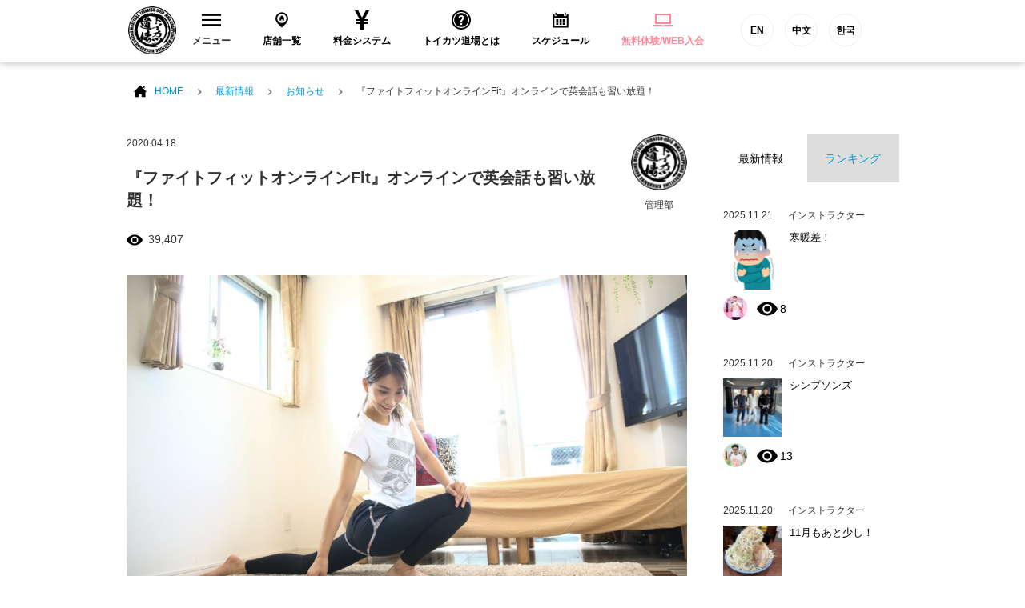

--- FILE ---
content_type: text/html; charset=UTF-8
request_url: https://tkdj.net/news/archives/54381
body_size: 17506
content:
<!DOCTYPE html>
<html lang="ja">
<head>
<!--New Google Tag Manager -->
<script>(function(w,d,s,l,i){w[l]=w[l]||[];w[l].push({'gtm.start':
new Date().getTime(),event:'gtm.js'});var f=d.getElementsByTagName(s)[0],
j=d.createElement(s),dl=l!='dataLayer'?'&l='+l:'';j.async=true;j.src=
'https://www.googletagmanager.com/gtm.js?id='+i+dl;f.parentNode.insertBefore(j,f);
})(window,document,'script','dataLayer','GTM-PQBX4J9');</script>
<!-- New End Google Tag Manager -->
<!-- Google Tag Manager -->
<script>(function(w,d,s,l,i){w[l]=w[l]||[];w[l].push({'gtm.start':
new Date().getTime(),event:'gtm.js'});var f=d.getElementsByTagName(s)[0],
j=d.createElement(s),dl=l!='dataLayer'?'&l='+l:'';j.async=true;j.src=
'https://www.googletagmanager.com/gtm.js?id='+i+dl;f.parentNode.insertBefore(j,f);
})(window,document,'script','dataLayer','GTM-W7ZVZ8');</script>
<!-- End Google Tag Manager -->
  <meta charset="utf-8">
  <meta name="description" content="">
  <meta name="thumbnail" content="/common/images/g_thumbnail.jpg" />
  <meta name="viewport" content="width=device-width">

  <title>『ファイトフィットオンラインFit』オンラインで英会話も習い放題！ | 格闘技 初心者・ダイエット・フィットネスジム トイカツ道場</title>

  <link rel="stylesheet" href="/common/css/layout.css?20200513">
  <link rel="stylesheet" href="/common/css/bootstrap.min.css">
  <link rel="stylesheet" href="/common/css/under.css">
  <link rel="stylesheet" href="//maxcdn.bootstrapcdn.com/font-awesome/4.3.0/css/font-awesome.min.css">

  <script src="/common/js/jquery-1.11.2.min.js"></script>
  <script src="/common/js/common.js?v=202103151000" defer></script>
  <script src="/common/js/bootstrap.min.js" defer></script>
<!--[if lt IE 9]>
<script src="/common/js/html5shiv.js"></script>
<![endif]-->

<link rel="apple-touch-icon-precomposed" href="/common/icon/apple-touch-icon-precomposed.png">
<link rel="alternate" type="application/rss+xml" title="格闘技 初心者・ダイエット・フィットネスジム トイカツ道場 RSS Feed" href="https://tkdj.net/news/feed" />
  
		<!-- All in One SEO 4.1.3.4 -->
		<link rel="canonical" href="https://tkdj.net/news/archives/54381" />
		<meta property="og:site_name" content="格闘技 初心者・ダイエット・フィットネスジム トイカツ道場" />
		<meta property="og:type" content="article" />
		<meta property="og:title" content="『ファイトフィットオンラインFit』オンラインで英会話も習い放題！ | 格闘技 初心者・ダイエット・フィットネスジム トイカツ道場" />
		<meta property="og:url" content="https://tkdj.net/news/archives/54381" />
		<meta property="fb:app_id" content="392334917515647" />
		<meta property="og:image" content="https://tkdj.net/cms/wp-content/uploads/2021/04/英会話.jpg" />
		<meta property="og:image:secure_url" content="https://tkdj.net/cms/wp-content/uploads/2021/04/英会話.jpg" />
		<meta property="og:image:width" content="1568" />
		<meta property="og:image:height" content="1044" />
		<meta property="article:published_time" content="2020-04-18T04:51:53Z" />
		<meta property="article:modified_time" content="2024-09-19T08:52:42Z" />
		<meta name="twitter:card" content="summary_large_image" />
		<meta name="twitter:domain" content="tkdj.net" />
		<meta name="twitter:title" content="『ファイトフィットオンラインFit』オンラインで英会話も習い放題！ | 格闘技 初心者・ダイエット・フィットネスジム トイカツ道場" />
		<meta name="twitter:image" content="https://tkdj.net/cms/wp-content/uploads/2021/04/英会話.jpg" />
		<meta name="google" content="nositelinkssearchbox" />
		<script type="application/ld+json" class="aioseo-schema">
			{"@context":"https:\/\/schema.org","@graph":[{"@type":"WebSite","@id":"https:\/\/tkdj.net\/news\/#website","url":"https:\/\/tkdj.net\/news\/","name":"\u683c\u95d8\u6280 \u521d\u5fc3\u8005\u30fb\u30c0\u30a4\u30a8\u30c3\u30c8\u30fb\u30d5\u30a3\u30c3\u30c8\u30cd\u30b9\u30b8\u30e0 \u30c8\u30a4\u30ab\u30c4\u9053\u5834","description":"\u6c60\u888b\u3001\u4e2d\u91ce\u3001\u9ad8\u7530\u99ac\u5834\u3001\u897f\u65e5\u66ae\u91cc\u3001\u7530\u753a\u3001\u6e0b\u8c37\u3001\u79cb\u8449\u539f\u3001\u65b0\u5bbf\u3001\u65b0\u5ea7\u306b\u3042\u308b\u521d\u5fc3\u8005\u30fb\u5973\u6027\u30fb\u30c0\u30a4\u30a8\u30c3\u30c8\u30fb30\u4ee3\u4ee5\u4e0a\u30fb\u4f53\u529b\u306b\u81ea\u4fe1\u306e\u306a\u3044\u4eba\u30fb\u5f37\u304f\u306a\u308a\u305f\u3044\u7d4c\u9a13\u8005\u306e\u70ba\u306b\u8a2d\u7acb\u3055\u308c\u305fMMA\u3001\u30d6\u30e9\u30b8\u30ea\u30a2\u30f3\u67d4\u8853\u3001\u30dc\u30af\u30b7\u30f3\u30b0\u3001\u30ad\u30c3\u30af\u30dc\u30af\u30b7\u30f3\u30b0\u9053\u5834\u3067\u3059\u3002","publisher":{"@id":"https:\/\/tkdj.net\/news\/#organization"}},{"@type":"Organization","@id":"https:\/\/tkdj.net\/news\/#organization","name":"\u683c\u95d8\u6280 \u521d\u5fc3\u8005\u30fb\u30c0\u30a4\u30a8\u30c3\u30c8\u30fb\u30d5\u30a3\u30c3\u30c8\u30cd\u30b9\u30b8\u30e0 \u30c8\u30a4\u30ab\u30c4\u9053\u5834","url":"https:\/\/tkdj.net\/news\/"},{"@type":"BreadcrumbList","@id":"https:\/\/tkdj.net\/news\/archives\/54381#breadcrumblist","itemListElement":[{"@type":"ListItem","@id":"https:\/\/tkdj.net\/news\/#listItem","position":"1","item":{"@type":"WebPage","@id":"https:\/\/tkdj.net\/news\/","name":"\u30db\u30fc\u30e0","description":"\u6c60\u888b\u3001\u4e2d\u91ce\u3001\u9ad8\u7530\u99ac\u5834\u3001\u897f\u65e5\u66ae\u91cc\u3001\u7530\u753a\u3001\u6e0b\u8c37\u3001\u79cb\u8449\u539f\u3001\u65b0\u5bbf\u3001\u65b0\u5ea7\u306b\u3042\u308b\u521d\u5fc3\u8005\u30fb\u5973\u6027\u30fb\u30c0\u30a4\u30a8\u30c3\u30c8\u30fb30\u4ee3\u4ee5\u4e0a\u30fb\u4f53\u529b\u306b\u81ea\u4fe1\u306e\u306a\u3044\u4eba\u30fb\u5f37\u304f\u306a\u308a\u305f\u3044\u7d4c\u9a13\u8005\u306e\u70ba\u306b\u8a2d\u7acb\u3055\u308c\u305fMMA\u3001\u30d6\u30e9\u30b8\u30ea\u30a2\u30f3\u67d4\u8853\u3001\u30dc\u30af\u30b7\u30f3\u30b0\u3001\u30ad\u30c3\u30af\u30dc\u30af\u30b7\u30f3\u30b0\u9053\u5834\u3067\u3059\u3002","url":"https:\/\/tkdj.net\/news\/"}}]},{"@type":"Person","@id":"https:\/\/tkdj.net\/news\/archives\/author\/sone#author","url":"https:\/\/tkdj.net\/news\/archives\/author\/sone","name":"\u7ba1\u7406\u90e8","image":{"@type":"ImageObject","@id":"https:\/\/tkdj.net\/news\/archives\/54381#authorImage","url":"https:\/\/tkdj.net\/cms\/wp-content\/uploads\/2020\/04\/logo_brand.png","width":"96","height":"96","caption":"\u7ba1\u7406\u90e8"}},{"@type":"WebPage","@id":"https:\/\/tkdj.net\/news\/archives\/54381#webpage","url":"https:\/\/tkdj.net\/news\/archives\/54381","name":"\u300e\u30d5\u30a1\u30a4\u30c8\u30d5\u30a3\u30c3\u30c8\u30aa\u30f3\u30e9\u30a4\u30f3Fit\u300f\u30aa\u30f3\u30e9\u30a4\u30f3\u3067\u82f1\u4f1a\u8a71\u3082\u7fd2\u3044\u653e\u984c\uff01 | \u683c\u95d8\u6280 \u521d\u5fc3\u8005\u30fb\u30c0\u30a4\u30a8\u30c3\u30c8\u30fb\u30d5\u30a3\u30c3\u30c8\u30cd\u30b9\u30b8\u30e0 \u30c8\u30a4\u30ab\u30c4\u9053\u5834","inLanguage":"ja","isPartOf":{"@id":"https:\/\/tkdj.net\/news\/#website"},"breadcrumb":{"@id":"https:\/\/tkdj.net\/news\/archives\/54381#breadcrumblist"},"author":"https:\/\/tkdj.net\/news\/archives\/author\/sone#author","creator":"https:\/\/tkdj.net\/news\/archives\/author\/sone#author","image":{"@type":"ImageObject","@id":"https:\/\/tkdj.net\/news\/#mainImage","url":"https:\/\/tkdj.net\/cms\/wp-content\/uploads\/2020\/04\/img_thum_shop.jpg","width":"224","height":"168"},"primaryImageOfPage":{"@id":"https:\/\/tkdj.net\/news\/archives\/54381#mainImage"},"datePublished":"2020-04-18T04:51:53+09:00","dateModified":"2024-09-19T08:52:42+09:00"},{"@type":"Article","@id":"https:\/\/tkdj.net\/news\/archives\/54381#article","name":"\u300e\u30d5\u30a1\u30a4\u30c8\u30d5\u30a3\u30c3\u30c8\u30aa\u30f3\u30e9\u30a4\u30f3Fit\u300f\u30aa\u30f3\u30e9\u30a4\u30f3\u3067\u82f1\u4f1a\u8a71\u3082\u7fd2\u3044\u653e\u984c\uff01 | \u683c\u95d8\u6280 \u521d\u5fc3\u8005\u30fb\u30c0\u30a4\u30a8\u30c3\u30c8\u30fb\u30d5\u30a3\u30c3\u30c8\u30cd\u30b9\u30b8\u30e0 \u30c8\u30a4\u30ab\u30c4\u9053\u5834","headline":"\u300e\u30d5\u30a1\u30a4\u30c8\u30d5\u30a3\u30c3\u30c8\u30aa\u30f3\u30e9\u30a4\u30f3Fit\u300f\u30aa\u30f3\u30e9\u30a4\u30f3\u3067\u82f1\u4f1a\u8a71\u3082\u7fd2\u3044\u653e\u984c\uff01","author":{"@id":"https:\/\/tkdj.net\/news\/archives\/author\/sone#author"},"publisher":{"@id":"https:\/\/tkdj.net\/news\/#organization"},"datePublished":"2020-04-18T04:51:53+09:00","dateModified":"2024-09-19T08:52:42+09:00","articleSection":"\u304a\u77e5\u3089\u305b","mainEntityOfPage":{"@id":"https:\/\/tkdj.net\/news\/archives\/54381#webpage"},"isPartOf":{"@id":"https:\/\/tkdj.net\/news\/archives\/54381#webpage"},"image":{"@type":"ImageObject","@id":"https:\/\/tkdj.net\/news\/#articleImage","url":"https:\/\/tkdj.net\/cms\/wp-content\/uploads\/2020\/04\/img_thum_shop.jpg","width":"224","height":"168"}}]}
		</script>
		<!-- All in One SEO -->

<link rel='dns-prefetch' href='//s.w.org' />
		<script type="text/javascript">
			window._wpemojiSettings = {"baseUrl":"https:\/\/s.w.org\/images\/core\/emoji\/13.1.0\/72x72\/","ext":".png","svgUrl":"https:\/\/s.w.org\/images\/core\/emoji\/13.1.0\/svg\/","svgExt":".svg","source":{"concatemoji":"https:\/\/tkdj.net\/cms\/wp-includes\/js\/wp-emoji-release.min.js?ver=5.8.12"}};
			!function(e,a,t){var n,r,o,i=a.createElement("canvas"),p=i.getContext&&i.getContext("2d");function s(e,t){var a=String.fromCharCode;p.clearRect(0,0,i.width,i.height),p.fillText(a.apply(this,e),0,0);e=i.toDataURL();return p.clearRect(0,0,i.width,i.height),p.fillText(a.apply(this,t),0,0),e===i.toDataURL()}function c(e){var t=a.createElement("script");t.src=e,t.defer=t.type="text/javascript",a.getElementsByTagName("head")[0].appendChild(t)}for(o=Array("flag","emoji"),t.supports={everything:!0,everythingExceptFlag:!0},r=0;r<o.length;r++)t.supports[o[r]]=function(e){if(!p||!p.fillText)return!1;switch(p.textBaseline="top",p.font="600 32px Arial",e){case"flag":return s([127987,65039,8205,9895,65039],[127987,65039,8203,9895,65039])?!1:!s([55356,56826,55356,56819],[55356,56826,8203,55356,56819])&&!s([55356,57332,56128,56423,56128,56418,56128,56421,56128,56430,56128,56423,56128,56447],[55356,57332,8203,56128,56423,8203,56128,56418,8203,56128,56421,8203,56128,56430,8203,56128,56423,8203,56128,56447]);case"emoji":return!s([10084,65039,8205,55357,56613],[10084,65039,8203,55357,56613])}return!1}(o[r]),t.supports.everything=t.supports.everything&&t.supports[o[r]],"flag"!==o[r]&&(t.supports.everythingExceptFlag=t.supports.everythingExceptFlag&&t.supports[o[r]]);t.supports.everythingExceptFlag=t.supports.everythingExceptFlag&&!t.supports.flag,t.DOMReady=!1,t.readyCallback=function(){t.DOMReady=!0},t.supports.everything||(n=function(){t.readyCallback()},a.addEventListener?(a.addEventListener("DOMContentLoaded",n,!1),e.addEventListener("load",n,!1)):(e.attachEvent("onload",n),a.attachEvent("onreadystatechange",function(){"complete"===a.readyState&&t.readyCallback()})),(n=t.source||{}).concatemoji?c(n.concatemoji):n.wpemoji&&n.twemoji&&(c(n.twemoji),c(n.wpemoji)))}(window,document,window._wpemojiSettings);
		</script>
		<style type="text/css">
img.wp-smiley,
img.emoji {
	display: inline !important;
	border: none !important;
	box-shadow: none !important;
	height: 1em !important;
	width: 1em !important;
	margin: 0 .07em !important;
	vertical-align: -0.1em !important;
	background: none !important;
	padding: 0 !important;
}
</style>
	<link rel='stylesheet' id='wp-block-library-css'  href='https://tkdj.net/cms/wp-includes/css/dist/block-library/style.min.css?ver=5.8.12' type='text/css' media='all' />
<link rel='stylesheet' id='wordpress-popular-posts-css-css'  href='https://tkdj.net/cms/wp-content/plugins/wordpress-popular-posts/assets/css/wpp.css?ver=5.3.6' type='text/css' media='all' />
<script type='application/json' id='wpp-json'>
{"sampling_active":0,"sampling_rate":100,"ajax_url":"https:\/\/tkdj.net\/news\/wp-json\/wordpress-popular-posts\/v1\/popular-posts","ID":54381,"token":"5bb4dc19d4","lang":0,"debug":0}
</script>
<script type='text/javascript' src='https://tkdj.net/cms/wp-content/plugins/wordpress-popular-posts/assets/js/wpp.min.js?ver=5.3.6' id='wpp-js-js'></script>
<link rel="https://api.w.org/" href="https://tkdj.net/news/wp-json/" /><link rel="alternate" type="application/json" href="https://tkdj.net/news/wp-json/wp/v2/posts/54381" /><link rel="EditURI" type="application/rsd+xml" title="RSD" href="https://tkdj.net/cms/xmlrpc.php?rsd" />
<link rel="wlwmanifest" type="application/wlwmanifest+xml" href="https://tkdj.net/cms/wp-includes/wlwmanifest.xml" /> 
<meta name="generator" content="WordPress 5.8.12" />
<link rel='shortlink' href='https://tkdj.net/news/?p=54381' />
<link rel="alternate" type="application/json+oembed" href="https://tkdj.net/news/wp-json/oembed/1.0/embed?url=https%3A%2F%2Ftkdj.net%2Fnews%2Farchives%2F54381" />
<link rel="alternate" type="text/xml+oembed" href="https://tkdj.net/news/wp-json/oembed/1.0/embed?url=https%3A%2F%2Ftkdj.net%2Fnews%2Farchives%2F54381&#038;format=xml" />
        <style>
            @-webkit-keyframes bgslide {
                from {
                    background-position-x: 0;
                }
                to {
                    background-position-x: -200%;
                }
            }

            @keyframes bgslide {
                    from {
                        background-position-x: 0;
                    }
                    to {
                        background-position-x: -200%;
                    }
            }

            .wpp-widget-placeholder {
                margin: 0 auto;
                width: 60px;
                height: 3px;
                background: #dd3737;
                background: -webkit-gradient(linear, left top, right top, from(#dd3737), color-stop(10%, #571313), to(#dd3737));
                background: linear-gradient(90deg, #dd3737 0%, #571313 10%, #dd3737 100%);
                background-size: 200% auto;
                border-radius: 3px;
                -webkit-animation: bgslide 1s infinite linear;
                animation: bgslide 1s infinite linear;
            }
        </style>
        </head>
<body>
    <!--New Google Tag Manager (noscript) -->
    <noscript><iframe src="https://www.googletagmanager.com/ns.html?id=GTM-PQBX4J9"
    height="0" width="0" style="display:none;visibility:hidden"></iframe></noscript>
    <!--New End Google Tag Manager (noscript) -->
    <!-- Google Tag Manager -->
    <noscript><iframe src="https://www.googletagmanager.com/ns.html?id=GTM-W7ZVZ8"
    height="0" width="0" style="display:none;visibility:hidden"></iframe></noscript>
    <!-- End Google Tag Manager -->
  <section id="wrap">

<!-- ======================================
  HEADER
  ======================================= -->
  <header id="header">
    <!-- Global site tag (gtag.js) - Google Ads: 971463348 -->
<script async src="https://www.googletagmanager.com/gtag/js?id=AW-971463348"></script>
<script>
window.dataLayer = window.dataLayer || [];

function gtag() { dataLayer.push(arguments); } gtag('js', new Date());
gtag('config', 'AW-971463348');
</script>
<!-- Global site tag (gtag.js) - Google Ads: 971463348 -->
<!-- Global site tag (gtag.js) - Google Ads: 971463348 -->
<script asyncsrc="https://www.googletagmanager.com/gtag/js?id=AW-971463348"></script>
<script>
window.dataLayer = window.dataLayer || [];

function gtag() { dataLayer.push(arguments); } gtag('js', new Date());
gtag('config', 'AW-971463348');
</script>
<!-- Global site tag (gtag.js) - Google Ads: 971463348 -->
<script type="text/javascript">
window._pt_sp_2 = [];
_pt_sp_2.push('setAccount,77015d7f');
var _protocol = (("https:" == document.location.protocol) ? " https://" : " http://");
(function() {
    var atag = document.createElement('script');
    atag.type = 'text/javascript';
    atag.async = true;
    atag.src = _protocol + 'js.ptengine.jp/pta.js';
    var stag = document.createElement('script');
    stag.type = 'text/javascript';
    stag.async = true;
    stag.src = _protocol + 'js.ptengine.jp/pts.js';
    var s = document.getElementsByTagName('script')[0];
    s.parentNode.insertBefore(atag, s);
    s.parentNode.insertBefore(stag, s);
})();
</script>
<div id="fb-root"></div>
<script>(function(d, s, id) {
  var js, fjs = d.getElementsByTagName(s)[0];
  if (d.getElementById(id)) return;
  js = d.createElement(s); js.id = id;
  js.src = "//connect.facebook.net/ja_JP/sdk.js#xfbml=1&version=v2.5&appId=392334917515647";
  fjs.parentNode.insertBefore(js, fjs);
}(document, 'script', 'facebook-jssdk'));</script>
<section class="headInner">
    <h1 class="brand"><a href="/"><img src="/common/images/logo_brand.png" alt="総合格闘技 キックボシング トイカツ道場 初心者・ 女性ダイエットに！"></a></h1>
    <!-- global　navigation PC// -->
    <ul id="gNavigation">
        <li class="gNav1 parent">
            <h2 class="subNaviClose"><span><span class="closeMark"><svg version="1.1" id="レイヤー_1" xmlns="http://www.w3.org/2000/svg" xmlns:xlink="http://www.w3.org/1999/xlink" x="0px" y="0px" viewBox="0 0 23 13.9" style="enable-background:new 0 0 23 13.9;" xml:space="preserve">
                            <rect class="st0" width="23" height="2" />
                            <rect y="5.9" class="st0" width="23" height="2" />
                            <rect y="11.9" class="st0" width="23" height="2" /></svg></span>メニュー</span></h2>
            <div class="subNavi">
                <div class="navInner">
                    <ul class="row">
                        <li class="col-sm-3"><a href="/trial/">
                                <div class="navImg"><img src="/common/images/header/head_menu_nav10.jpg?20200528" alt="無料体験レッスン予約" width="230" height="100"></div>無料体験レッスン予約
                            </a></li>
                        <li class="col-sm-3"><a href="/system/">
                                <div class="navImg"><img src="/common/images/header/head_menu_nav03.jpg?20200528" alt="料金システム" width="230" height="100"></div>料金システム
                            </a></li>
                        <li class="col-sm-3"><a href="/menu/">
                                <div class="navImg"><img src="/common/images/header/head_menu_nav04.jpg?20221019" alt="練習メニュー" width="230" height="100"></div>練習メニュー
                            </a></li>
                        <li class="col-sm-3"><a href="/instructor/">
                                <div class="navImg"><img src="/common/images/header/head_menu_nav02.jpg?20200528" alt="インストラクター" width="230" height="100"></div>インストラクター
                            </a></li>
                        <li class="col-sm-3"><a href="/qa/">
                                <div class="navImg"><img src="/common/images/header/head_menu_nav06.jpg?20200528" alt="よくあるご質問" width="230" height="100"></div>よくあるご質問
                            </a></li>
                        <li class="col-sm-3"><a href="/customer/">
                                <div class="navImg"><img src="/common/images/header/head_menu_nav07.jpg?20200528" alt="お客様の声" width="230" height="100"></div>お客様の声
                            </a></li>
                        <li class="col-sm-3"><a href="https://toikatu.stores.jp/" target="_blank" class="external iconB">
                                <div class="navImg"><img src="/common/images/header/head_menu_nav09.gif" alt="オンラインストア" width="230" height="100"></div>オンラインストア
                            </a></li>
                        <!-- <li class="col-sm-3"><a href="https://www.fightfitjapan.com" target="_blank" class="external iconB">
                                <div class="navImg"><img src="/common/images/header/head_menu_nav09.gif" alt="Visitors" width="230" height="100"></div>Visitors
                            </a></li> -->
                        <li class="col-sm-3"><a href="/recruit/">
                                <div class="navImg"><img src="/common/images/header/head_menu_nav08.jpg?20221019" alt="採用情報" width="230" height="100"></div>採用情報
                            </a></li>
                        <!--<li class="col-sm-3"><a href="/beauty/">
                                <div class="navImg"><img src="/common/images/header/head_menu_nav14.jpg" alt="メディア" width="230" height="100"></div>メディア
                            </a></li>-->
                    </ul>
                </div>
                <!--<button class="closeBtn">[×]</button>-->
            </div>
        </li>
        <li class="gNav2">
            <h2><a href="/dojo/"><span><svg version="1.1" id="レイヤー_1" xmlns="http://www.w3.org/2000/svg" xmlns:xlink="http://www.w3.org/1999/xlink" x="0px" y="0px" viewBox="-49 141 512 512" style="enable-background:new -49 141 512 512;" xml:space="preserve">
                            <path id="location-11-icon" d="M207,191c-93.1,0-168.5,75.4-168.5,168.5C38.5,454,120.4,516.3,207,603c86.6-86.7,168.5-149,168.5-243.5C375.5,266.4,300.1,191,207,191z M207,478c-68.3,0-123.6-55.3-123.6-123.6c0-68.3,55.3-123.6,123.6-123.6c68.3,0,123.6,55.3,123.6,123.6C330.6,422.6,275.3,478,207,478z M267.5,351.2v61.9h-42.7v-32.8h-32.4v32.8h-42.7v-61.9h-20.4l79.3-79.2l79.3,79.2H267.5L267.5,351.2z" />
                        </svg>
                    </span>店舗一覧</a></h2>
        </li>
        <li class="gNav3">
            <h2><a href="/system/"><span><svg xmlns="http://www.w3.org/2000/svg" width="24" height="24" viewBox="0 0 24 24">
                            <path d="M21 0h-4.125l-4.877 9-4.81-9h-4.188l5.923 11h-3.923v2h5v2h-5v2h5v7h4v-7h5v-2h-5v-2h5v-2h-3.912c1.787-3.288 5.219-9.614 5.912-11z" /></svg>
                    </span>料金システム</a></h2>
        </li>
        <li class="gNav4">
            <h2><a href="/about/"><span><svg xmlns="http://www.w3.org/2000/svg" width="24" height="24" viewBox="0 0 24 24">
                            <path d="M12 0c-6.627 0-12 5.373-12 12s5.373 12 12 12 12-5.373 12-12-5.373-12-12-12zm0 22c-5.514 0-10-4.486-10-10s4.486-10 10-10 10 4.486 10 10-4.486 10-10 10zm0-18.8c-4.853 0-8.8 3.947-8.8 8.8s3.947 8.8 8.8 8.8 8.8-3.947 8.8-8.8-3.947-8.8-8.8-8.8zm0 15.05c-.689 0-1.25-.56-1.25-1.25s.561-1.25 1.25-1.25c.691 0 1.25.56 1.25 1.25s-.559 1.25-1.25 1.25zm1.961-5.928c-.904.975-.947 1.514-.935 2.178h-2.005c-.007-1.475.02-2.125 1.432-3.468.572-.544 1.024-.975.962-1.821-.058-.805-.73-1.226-1.364-1.226-.709 0-1.538.527-1.538 2.013h-2.011c0-2.4 1.41-3.95 3.59-3.95 1.036 0 1.942.339 2.551.955.57.578.865 1.372.854 2.298-.018 1.383-.859 2.291-1.536 3.021z" /></svg>
                    </span>トイカツ道場とは</a></h2>
        </li>
        <li class="gNav5">
            <h2><a href="/dojo/schedule.html"><span><svg version="1.1" id="レイヤー_1" xmlns="http://www.w3.org/2000/svg" xmlns:xlink="http://www.w3.org/1999/xlink" x="0px" y="0px" viewBox="-49 141 512 512" style="enable-background:new -49 141 512 512;" xml:space="preserve">
                            <path id="calendar-5-icon" d="M148.5,437H89.5V378h58.9V437z M237.5,378h-58.9V437h58.9V378z M326.5,378h-58.9V437h58.9V378zM148.5,464H89.5V523h58.9V464z M237.5,464h-58.9V523h58.9V464z M326.5,464h-58.9V523h58.9V464z M348.4,259.1c0,10-8.1,18.2-18.2,18.2s-18.2-8.1-18.2-18.2v-45.7c0-10,8.1-18.2,18.2-18.2s18.2,8.1,18.2,18.2V259.1z M102.9,213.3c0-10-8.1-18.2-18.2-18.2c-10,0-18.2,8.1-18.2,18.2V259c0,10,8.1,18.2,18.2,18.2c10,0,18.2-8.1,18.2-18.2V213.3z M370.4,239.9v18.6c0,22.1-18,40.1-40.1,40.1c-22.1,0-40.1-18-40.1-40.1v-18.6H124.9v18.5c0,22.1-18,40.1-40.1,40.1c-22.1,0-40.1-18-40.1-40.1v-18.5H1v359h412v-359L370.4,239.9L370.4,239.9z M373,558.9H41V336.4h332V558.9z" />
                        </svg>
                    </span>スケジュール</a></h2>
        </li>
        <li class="gNav6">
            <h2><a href="/trial/"><span><svg xmlns="http://www.w3.org/2000/svg" width="24" height="24" viewBox="0 0 24 24" fill="#ff889c">
                            <path d="M22 17v-11.8c0-.663-.537-1.2-1.2-1.2h-17.6c-.663 0-1.2.537-1.2 1.2v11.8h20zm-18-11h16v9h-16v-9zm20 12v.8c0 .663-.537 1.2-1.2 1.2h-21.6c-.663 0-1.2-.537-1.2-1.2v-.8h10c0 .276.224.5.5.5h3c.276 0 .5-.224.5-.5h10z" /></svg>
                    </span>
                    <ss style="color: #ff889c">無料体験/WEB入会</ss>
                </a></h2>
        </li>
        <li class="gNav6 functionBtn">
            <a href="https://www.toikatudojomma.com/" target="_blank">EN</a>
            <a href="/ch/">中文</a>
            <a href="http://www.tkdjmmakorea.com/" target="_blank">한국</a>
        </li>
    </ul>
    <!-- //global　navigation PC -->
    <!-- global　navigation SP// -->
    <div id="gNavigation_sp">
        <div id="masterHeader">
            <div class="slideBtn" id="slideBtn_shop">
                <div class="slideBtnArea"></div>店舗一覧
            </div>
            <div id="btnNav_schedule"><a href="/dojo/schedule.html">
                    <div class="slideBtnArea"></div>スケジュール
                </a></div>
            <div id="btnNav_taiken"><a href="/trial/">
                    <div class="slideBtnArea"></div>WEB体験
                </a></div>
            <div class="slideBtn" id="slideBtn_menu">
                <div class="slideBtnArea"></div>MENU
            </div>
        </div>
        <!-- ここ開く中身1 -->
        <div id="colBoxShopTop">
            <div class="colBox colBoxShop">
                <div class="hidden_box">
                    <!---->
                    <div class="navishopArea">
                        <label for="label1" class="">中野区（中野・東中野）</label></div>
                    <input type="checkbox" id="label1">
                    <div class="hidden_show">
                        <!--非表示ここから-->
                        <ul class="spNavList">
                            <li><a href="/dojo/nakano/"><span class="location"></span>中野トイカツ道場</a></li>
                            <li><a href="/dojo/higashinakano/"><span class="location"></span>トイカツグラップリング東中野</a></li>
                        </ul>
                        <!--ここまで-->
                    </div>
                    <!---->
                    <!---->
                    <div class="navishopArea">
                        <label for="label2" class="">新宿区（新宿・高田馬場）</label></div>
                    <input type="checkbox" id="label2">
                    <div class="hidden_show">
                        <!--非表示ここから-->
                        <ul class="spNavList">
                            <li><a href="/dojo/shinjuku/"><span class="location"></span>ファイトフィット新宿</a></li>
                            <li><a href="/dojo/shinjuku3/"><span class="location"></span>ファイトフィット新宿東口駅前</a></li>
                            <li><a href="/dojo/f_lab_takadanobaba/"><span class="location"></span>ファイトフィット高田馬場駅前</a></li>
                            <li><a href="/dojo/takadanobaba/"><span class="location"></span>ファイティングラボ高田馬場</a></li>
                        </ul>
                        <!--ここまで-->
                    </div>
                    <!---->
                    <!---->
                    <div class="navishopArea">
                        <label for="label3" class="">杉並区（荻窪）</label></div>
                    <input type="checkbox" id="label3">
                    <div class="hidden_show">
                        <!--非表示ここから-->
                        <ul class="spNavList">
                            <li><a href="/dojo/ogikubo/"><span class="location"></span>ファイティングラボ荻窪</a></li>
                        </ul>
                        <!--ここまで-->
                    </div>
                    <!---->
                    <!---->
                    <div class="navishopArea">
                        <label for="label4" class="">渋谷区（渋谷）</label></div>
                    <input type="checkbox" id="label4">
                    <div class="hidden_show">
                        <!--非表示ここから-->
                        <ul class="spNavList">
                            <li><a href="/dojo/shibuya2/"><span class="location"></span>ファイトフィット渋谷宮益坂</a></li>
                            <li><a href="/dojo/shibuya3/"><span class="location"></span>ファイトフィット渋谷宇田川町</a></li>
                        </ul>
                        <!--ここまで-->
                    </div>
                    <!---->
                    <!---->
                    <div class="navishopArea">
                        <label for="label5" class="">世田谷区（下北沢）</label></div>
                    <input type="checkbox" id="label5">
                    <div class="hidden_show">
                        <!--非表示ここから-->
                        <ul class="spNavList">
                            <li><a href="/dojo/shimokita/"><span class="location"></span>ファイトフィット下北沢</a></li>
                        </ul>
                        <!--ここまで-->
                    </div>
                    <!---->
                    <!---->
                    <div class="navishopArea">
                        <label for="label6" class="">港区（田町・六本木・新橋・大門）</label></div>
                    <input type="checkbox" id="label6">
                    <div class="hidden_show">
                        <!--非表示ここから-->
                        <ul class="spNavList">
                            <li><a href="/dojo/tamachi/"><span class="location"></span>ファイティングラボ田町三田</a></li>
                            <li><a href="/dojo/tamachishibaura/"><span class="location"></span>ファイトフィット田町芝浦</a></li>
                            <li><a href="/dojo/roppongi/"><span class="location"></span>ファイトフィット六本木ステーション</a></li>
                            <li><a href="/dojo/shinbashi/"><span class="location"></span>ファイトフィット新橋</a></li>
                            <li><a href="/dojo/daimonhamamatuchou/"><span class="location"></span>ファイトフィット大門浜松町</a></li>
                        </ul>
                        <!--ここまで-->
                    </div>
                    <!---->
                    <!---->
                    <div class="navishopArea">
                        <label for="label7" class="">目黒区（自由が丘・中目黒）</label></div>
                    <input type="checkbox" id="label7">
                    <div class="hidden_show">
                        <!--非表示ここから-->
                        <ul class="spNavList">
                            <li><a href="/dojo/jiyugaoka/"><span class="location"></span>ファイトフィット自由が丘</a></li>
                            <li><a href="/dojo/nakameguro/"><span class="location"></span>ファイトフィット中目黒</a></li>
                        </ul>
                        <!--ここまで-->
                    </div>
                    <!---->
                    <!---->
                    <div class="navishopArea">
                        <label for="label8" class="">千代田区（秋葉原）</label></div>
                    <input type="checkbox" id="label8">
                    <div class="hidden_show">
                        <!--非表示ここから-->
                        <ul class="spNavList">
                            <li><a href="/dojo/akihabara/"><span class="location"></span>ファイトフィット秋葉原</a></li>
                        </ul>
                        <!--ここまで-->
                    </div>
                    <!---->
                    <!---->
                    <div class="navishopArea">
                        <label for="label9" class="">豊島区（池袋）</label></div>
                    <input type="checkbox" id="label9">
                    <div class="hidden_show">
                        <!--非表示ここから-->
                        <ul class="spNavList">
                            <li><a href="/dojo/ikebukuro/"><span class="location"></span>ファイトフィット池袋西口</a></li>
                            <li><a href="/dojo/ikebukuro2/"><span class="location"></span>ファイトフィット池袋東口</a></li>
                        </ul>
                        <!--ここまで-->
                    </div>
                    <!---->
                    <!---->
                    <div class="navishopArea">
                        <label for="label10" class="">荒川区（西日暮里）</label></div>
                    <input type="checkbox" id="label10">
                    <div class="hidden_show">
                        <!--非表示ここから-->
                        <ul class="spNavList">
                            <li><a href="/dojo/nishinippori/"><span class="location"></span>西日暮里ストライキング</a></li>
                        </ul>
                        <!--ここまで-->
                    </div>
                    <!---->
                    <!---->
                    <div class="navishopArea">
                        <label for="label11" class="">墨田区（錦糸町）</label></div>
                    <input type="checkbox" id="label11">
                    <div class="hidden_show">
                        <!--非表示ここから-->
                        <ul class="spNavList">
                            <li><a href="/dojo/kinshicho/"><span class="location"></span>ファイトフィット錦糸町</a></li>
                        </ul>
                        <!--ここまで-->
                    </div>
                    <!---->
                    <!---->
                    <div class="navishopArea">
                        <label for="label12" class="">北区（赤羽）</label></div>
                    <input type="checkbox" id="label12">
                    <div class="hidden_show">
                        <!--非表示ここから-->
                        <ul class="spNavList">
                            <li><a href="/dojo/akabane/"><span class="location"></span>ファイティングラボ赤羽</a></li>
                        </ul>
                        <!--ここまで-->
                    </div>
                    <!---->
                    <!---->
                    <div class="navishopArea">
                        <label for="label13" class="">品川区（五反田・目黒）</label></div>
                    <input type="checkbox" id="label13">
                    <div class="hidden_show">
                        <!--非表示ここから-->
                        <ul class="spNavList">
                            <li><a href="/dojo/f_lab_gotanda/"><span class="location"></span>ファイティングラボ五反田</a></li>
                            <li><a href="/dojo/meguroshirokane/"><span class="location"></span>ファイトフィット目黒白金</a></li>
                        </ul>
                        <!--ここまで-->
                    </div>
                    <!---->
                    <!---->
                    <div class="navishopArea">
                        <label for="label14" class="">江戸川区（西葛西）</label></div>
                    <input type="checkbox" id="label14">
                    <div class="hidden_show">
                        <!--非表示ここから-->
                        <ul class="spNavList">
                            <li><a href="/dojo/nishikasai/"><span class="location"></span>ファイトフィット西葛西</a></li>
                        </ul>
                        <!--ここまで-->
                    </div>
                    <!---->
                    <!---->
                    <div class="navishopArea">
                        <label for="label27" class="">江東区（門前仲町）</label></div>
                    <input type="checkbox" id="label27">
                    <div class="hidden_show">
                        <!--非表示ここから-->
                        <ul class="spNavList">
                            <li><a href="/dojo/monzenakacho/"><span class="location"></span>ファイティングラボ門前仲町</a></li>
                        </ul>
                        <!--ここまで-->
                    </div>
                    <!---->
                    <!---->
                    <div class="navishopArea">
                        <label for="label15" class="">大田区（大森・蒲田）</label></div>
                    <input type="checkbox" id="label15">
                    <div class="hidden_show">
                        <!--非表示ここから-->
                        <ul class="spNavList">
                            <li><a href="/dojo/omori/"><span class="location"></span>ファイティングラボ大森</a></li>
                            <li><a href="/dojo/kamata/"><span class="location"></span>ファイトフィット蒲田</a></li>
                        </ul>
                        <!--ここまで-->
                    </div>
                    <!---->
                    <!---->
                    <div class="navishopArea">
                        <label for="label16" class="">足立区（北千住）</label></div>
                    <input type="checkbox" id="label16">
                    <div class="hidden_show">
                        <!--非表示ここから-->
                        <ul class="spNavList">
                            <li><a href="/dojo/kitasenju/"><span class="location"></span>ファイトフィット北千住</a></li>
                        </ul>
                        <!--ここまで-->
                    </div>
                    <!---->
                    <!---->
                    <div class="navishopArea">
                        <label for="label17" class="">東京都下（吉祥寺・若葉台・町田・国分寺）</label></div>
                    <input type="checkbox" id="label17">
                    <div class="hidden_show">
                        <!--非表示ここから-->
                        <ul class="spNavList">
                            <li><a href="/dojo/kichijoji/"><span class="location"></span>ファイトフィット吉祥寺</a></li>
                            <li><a href="/dojo/wakabadai/"><span class="location"></span>ファイトフィット若葉台</a></li>
                            <li><a href="/dojo/machida/"><span class="location"></span>ファイトフィット町田</a></li>
                            <li><a href="/dojo/kokubunji/"><span class="location"></span>ファイティングラボ国分寺</a></li>
                        </ul>
                        <!--ここまで-->
                    </div>
                    <!---->
                    <!---->
                    <div class="navishopArea">
                        <label for="label18" class="">神奈川（横浜・綱島・本厚木・戸塚・溝の口・青葉台・上大岡）</label></div>
                    <input type="checkbox" id="label18">
                    <div class="hidden_show">
                        <!--非表示ここから-->
                        <ul class="spNavList">
                            <li><a href="/dojo/yokohama/"><span class="location"></span>ファイトフィット横浜ポートサイド</a></li>
                            <li><a href="/dojo/tsunashima/"><span class="location"></span>ファイトフィット綱島</a></li>
                            <li><a href="/dojo/honatsugi/"><span class="location"></span>ファイトフィット本厚木</a></li>
                            <li><a href="/dojo/totsuka/"><span class="location"></span>ファイトフィット戸塚</a></li>
                            <li><a href="/dojo/mizonokuchi/"><span class="location"></span>ファイトフィット溝の口</a></li>
                            <li><a href="/dojo/aobadai/"><span class="location"></span>ファイトフィット青葉台</a></li>
                            <li><a href="/dojo/kamiooka/"><span class="location"></span>ファイトフィット上大岡駅前</a></li>
                        </ul>
                        <!--ここまで-->
                    </div>
                    <!---->
                    <!---->
                    <div class="navishopArea">
                        <label for="label19" class="">埼玉（西川口・大宮・新座・川越・和光）</label></div>
                    <input type="checkbox" id="label19">
                    <div class="hidden_show">
                        <!--非表示ここから-->
                        <ul class="spNavList">
                            <li><a href="/dojo/nishikawaguchi/"><span class="location"></span>ファイトフィット西川口</a></li>
                            <li><a href="/dojo/omiya/"><span class="location"></span>ファイティングラボ大宮東口</a></li>
                            <li><a href="/dojo/akza/"><span class="location"></span>ファイティングラボ新座AKZA</a></li>
                            <li><a href="/dojo/kawagoe/"><span class="location"></span>ファイトフィット川越</a></li>
                            <li><a href="/dojo/wako/"><span class="location"></span>ファイティングラボ和光</a></li>
                            <li><a href="/dojo/wako2/"><span class="location"></span>トイカツグラップリング和光</a></li>
                        </ul>
                        <!--ここまで-->
                    </div>
                    <!---->
                    <!---->
                    <div class="navishopArea">
                        <label for="label20" class="">千葉（柏・津田沼）</label></div>
                    <input type="checkbox" id="label20">
                    <div class="hidden_show">
                        <!--非表示ここから-->
                        <ul class="spNavList">
                            <li><a href="/dojo/kashiwa/"><span class="location"></span>ファイトフィット柏</a></li>
                            <li><a href="/dojo/tsudanuma/"><span class="location"></span>ファイトフィット津田沼</a></li>
                        </ul>
                        <!--ここまで-->
                    </div>
                    <!---->
                    <!---->
                    <div class="navishopArea">
                        <label for="label21" class="">新潟（新潟市）</label></div>
                    <input type="checkbox" id="label21">
                    <div class="hidden_show">
                        <!--非表示ここから-->
                        <ul class="spNavList">
                            <li><a href="/dojo/niigata/"><span class="location"></span>ファイティングラボ新潟</a></li>
                            <li><a href="/dojo/niigata2/"><span class="location"></span>ファイトフィット新潟海老ケ瀬インター前</a></li>
                        </ul>
                        <!--ここまで-->
                    </div>
                    <!---->
                    <!---->
                    <div class="navishopArea">
                        <label for="label22" class="">宮城（仙台市）</label></div>
                    <input type="checkbox" id="label22">
                    <div class="hidden_show">
                        <!--非表示ここから-->
                        <ul class="spNavList">
                            <li><a href="/dojo/sendai/"><span class="location"></span>ファイティングラボ仙台花京院</a></li>
                            <li><a href="/dojo/sendai2/"><span class="location"></span>ファイトフィット仙台一番町</a></li>
                        </ul>
                        <!--ここまで-->
                    </div>
                    <!---->
                    <!---->
                    <div class="navishopArea">
                        <label for="label23" class="">長野（箕輪町・松本市・長野市）</label></div>
                    <input type="checkbox" id="label23">
                    <div class="hidden_show">
                        <!--非表示ここから-->
                        <ul class="spNavList">
                            <li><a href="/dojo/f_lab_inaminowa/"><span class="location"></span>ファイティングラボ伊那箕輪</a></li>
                            <li><a href="/dojo/f_lab_matsumoto/"><span class="location"></span>ファイティングラボ松本</a></li>
                            <li><a href="/dojo/nagano/"><span class="location"></span>ファイティングラボ長野</a></li>
                        </ul>
                        <!--ここまで-->
                    </div>
                    <!---->
                    <!---->
                    <div class="navishopArea">
                        <label for="label25" class="">タイ（バンコク）</label></div>
                    <input type="checkbox" id="label25">
                    <div class="hidden_show">
                        <!--非表示ここから-->
                        <ul class="spNavList">
                            <li><a href="/dojo/bangkok/"><span class="location"></span>ファイティングラボバンコク</a></li>
                        </ul>
                        <!--ここまで-->
                    </div>
                    <!---->
                </div>
                <!-- /area01 -->
                <div id="colBoxShopClose"></div>
            </div>
        </div>
        <!-- ここ開く中身２ -->
        <div id="colBoxMenuTop">
            <div class="colBox colBoxMenu">
                <ul class="spNavList">
                    <li><a href="/about/"><span class="menu_about"></span>トイカツ道場とは</a></li>
                    <li><a href="/news/archives/category/information"><span class="menu_news"></span>最新情報</a></li>
                    <li><a href="/instructor/"><span class="menu_trainer"></span>インストラクター</a></li>
                    <li><a href="/system/"><span class="menu_pay"></span>料金システム</a></li>
                    <li><a href="/trial/"><span class="menu_admission"></span>無料体験レッスン予約</a></li>
                    <li><a href="/menu/"><span class="menu_course"></span>練習メニュー</a></li>
                    <li><a href="/qa/"><span class="menu_ques"></span>よくあるご質問</a></li>
                    <li><a href="/customer/"><span class="menu_voice"></span>お客様の声</a></li>
                    <li><a href="/recruit/"><span class="menu_recruit"></span>採用情報</a></li>
                    <li><a href="/terms/"><span class="menu_terms"></span>利用規約・注意事項</a></li>
                    <li><a href="https://toikatu.stores.jp/" target="_blank" class="external iconB"><span class="menu_store"></span>オンラインストア</a></li>
                    <li><a href="https://www.fightfitjapan.com" target="_blank" class="external iconB"><span class="menu_visitors"></span>Visitors</a></li>
                    <li><a href="https://www.tkdjgo.com" target="_blank" class="external iconB"><span class="menu_business_trip"></span>出張レッスン（個人・法人）</a></li>
                    <li><a href="https://www.toikatudojomma.com/" target="_blank"><span class="menu_region"></span>ENGLISH</a></li>
                    <li><a href="/ch/"><span class="menu_region"></span>中文</a></li>
                    <li><a href="http://www.tkdjmmakorea.com/" target="_blank"><span class="menu_region"></span>한국</a></li>
                    <li><a href="/"><span class="homeicon"></span>HOME</a></li>
                </ul>
                <div id="colBoxMenuClose"></div>
            </div>
        </div>
    </div>
    <!-- //global　navigation SP -->
</section>  </header>
  <div id="breadcrumb">
    <div class="inWrap">
      <img src="/common/images/icon/ico_home.svg" alt="home" >
            <span><a href="/">HOME</a></span><span><a href="/news/">最新情報</a></span><span><a href="https://tkdj.net/news/archives/category/information">お知らせ</a></span><span>『ファイトフィットオンラインFit』オンラインで英会話も習い放題！</span>
    </div>
  </div>

<!-- ======================================
  CONTENTS
  ======================================= -->
  <section id="mainContents">
    <section class="column2set">
      <div class="inWrap">
        <div class="row">
          <div class="col-xs-12 col-sm-9">
            <div class="mainColumn">
                                          <div id="headLineBlock">
                <div class="labelContainer">
                  <div class="user"><img src="https://tkdj.net/cms/wp-content/uploads/2020/04/logo_brand-74x74.png" width="70" height="70" alt="管理部" class="avatar avatar-70 wp-user-avatar wp-user-avatar-70 alignnone photo" /><p>管理部</p></div>
                  <span class="day">2020.04.18</span>

                </div>
                <h1>『ファイトフィットオンラインFit』オンラインで英会話も習い放題！</h1>
				<div class="viewCount"><span class="imgEye"><img src="/common/images/icon/ico_eye.svg" alt="view"></span><span class="countNumber">39,407</span></div>

                <div class="tagList"></div>
              </div>

              <section class="articleMain">
<!--                <img width="224" height="168" src="https://tkdj.net/cms/wp-content/uploads/2020/04/img_thum_shop.jpg" class="attachment-full size-full wp-post-image" alt="" loading="lazy" />-->
                
<figure class="wp-block-image"><img loading="lazy" width="1024" height="683" src="https://tkdj.net/cms/wp-content/uploads/2020/09/line_1951787878629806-1024x683.jpg" alt="" class="wp-image-66358" srcset="https://tkdj.net/cms/wp-content/uploads/2020/09/line_1951787878629806-1024x683.jpg 1024w, https://tkdj.net/cms/wp-content/uploads/2020/09/line_1951787878629806-300x200.jpg 300w, https://tkdj.net/cms/wp-content/uploads/2020/09/line_1951787878629806-768x512.jpg 768w, https://tkdj.net/cms/wp-content/uploads/2020/09/line_1951787878629806.jpg 2048w" sizes="(max-width: 1024px) 100vw, 1024px" /></figure>



<p></p>



<p>ファイトフィットオンラインFitに、今すぐ<a href="https://tkdj.net/dojo/online/">無料会員登録</a>！</p>



<p>※すでにトイカツ道場の会員様は無料でオンラインレッスンに参加いただけます。</p>



<p>こちらの<a href="https://bit.ly/3592Oqk">アプリ</a>からご参加ください。</p>



<p><br></p>



<p></p>



<h3>『オンラインFitとは？？』</h3>



<p>必要なものはスマホだけ！ご自宅で格闘技＆英会話。</p>



<p>朝から晩までご自宅でレッスンが受けられます。</p>



<figure class="wp-block-image"><img loading="lazy" width="1024" height="683" src="https://tkdj.net/cms/wp-content/uploads/2020/09/line_1951802078361623-1-1024x683.jpg" alt="" class="wp-image-66356" srcset="https://tkdj.net/cms/wp-content/uploads/2020/09/line_1951802078361623-1-1024x683.jpg 1024w, https://tkdj.net/cms/wp-content/uploads/2020/09/line_1951802078361623-1-300x200.jpg 300w, https://tkdj.net/cms/wp-content/uploads/2020/09/line_1951802078361623-1-768x512.jpg 768w, https://tkdj.net/cms/wp-content/uploads/2020/09/line_1951802078361623-1.jpg 2048w" sizes="(max-width: 1024px) 100vw, 1024px" /></figure>



<p>キックボクシング、ヨガ、ヒップホップ<br>ネイティブ講師が教える英会話「日常英会話、ビジネス英会話、TOEIC L&amp;R対策、キッズ英会話 等」</p>



<p>すべて習い放題！</p>



<p>「まるまる0円無料プラン」でご入会いただけます。</p>



<blockquote class="wp-block-quote"><p>①入会金無料！</p><p>②月謝まるまる1ヶ月間無料！</p></blockquote>



<p></p>



<p>決済はクレジット対応で便利でお得！</p>



<p></p>



<p>ファイトフィットオンラインFitに入会すると<br>オンラインだけでなくトイカツ道場の　<a href="https://tkdj.net/dojo/">すべての店舗</a>も通い放題！</p>



<p></p>



<p>ファイトフィットオンラインFitに、今すぐ<a href="https://tkdj.net/dojo/online/">無料会員登録</a>！</p>



<p>※すでにトイカツ道場の会員様は<a href="https://bit.ly/3592Oqk">こちら</a>のアプリからご参加ください。</p>



<p>無料でオンラインレッスンにご参加いただけます。</p>



<p></p>



<p></p>



<h3> ワンコインマンツーマン英会話 </h3>



<figure class="wp-block-image"><img loading="lazy" width="1024" height="682" src="https://tkdj.net/cms/wp-content/uploads/2021/04/英会話②-1024x682-1024x682.jpg" alt="" class="wp-image-81967" srcset="https://tkdj.net/cms/wp-content/uploads/2021/04/英会話②-1024x682.jpg 1024w, https://tkdj.net/cms/wp-content/uploads/2021/04/英会話②-1024x682-300x200.jpg 300w, https://tkdj.net/cms/wp-content/uploads/2021/04/英会話②-1024x682-768x512.jpg 768w" sizes="(max-width: 1024px) 100vw, 1024px" /></figure>



<p>さらに、トイカツ会員様限定！</p>



<p>たった500円でマンツーマンオンライン英会話レッスン（25分）が月2回受けられます。</p>



<figure class="wp-block-image"><img loading="lazy" width="1024" height="682" src="https://tkdj.net/cms/wp-content/uploads/2021/04/英会話-1024x682.jpg" alt="" class="wp-image-81968" srcset="https://tkdj.net/cms/wp-content/uploads/2021/04/英会話-1024x682.jpg 1024w, https://tkdj.net/cms/wp-content/uploads/2021/04/英会話-300x200.jpg 300w, https://tkdj.net/cms/wp-content/uploads/2021/04/英会話-768x511.jpg 768w, https://tkdj.net/cms/wp-content/uploads/2021/04/英会話.jpg 1568w" sizes="(max-width: 1024px) 100vw, 1024px" /></figure>



<p>しかも初月は無料！</p>



<p>月2回以上の受講を希望される場合は、下記料金で受講することができます。</p>



<p></p>



<blockquote class="wp-block-quote"><p> ▼オンライン英会話料金　※初月無料<br>2回・・・500円<br>4回・・・980円<br>10回・・・2980円 </p></blockquote>



<p></p>



<p>インターネットに繋がるスマートフォンやＰＣだけご用意いただければ、</p>



<p>どこでもレッスンを受講していただけます。</p>



<p>出勤前や、休憩中</p>



<p>お出かけ前の空き時間にお手軽にご利用いただけます。</p>



<p>ワンコインオンライン英会話の申込は<a href="https://online-english.world/agent/?agency=A009-3">こちらから</a>♪</p>



<p>ワンコインオンライン英会話の詳細は<a href="http://online-english.world/">こちらから</a>♪</p>



<p></p>



<p></p>



<p></p>



<p></p>



<p></p>



<p></p>



<p id="block-b35ef73e-d46d-49ac-9a21-63f9f324f032">◆『ファイティングラボ国分寺』<br>2023年10月14日オープン！<br>都内最大級100坪のメガジムで金網を常設！<br>無料体験・WEB入会はこちら！<br>→<a href="https://tkdj.net/dojo/kokubunji/" rel="noreferrer noopener" target="_blank">https://tkdj.net/dojo/kokubunji/</a></p>



<p id="block-94e06ea7-ebf1-41d3-ac74-0d8706cc3250">◆『ファイトフィット青葉台』<br>2023年10月2日オープン！<br>田園都市線「青葉台」駅すぐ！<br>無料体験・WEB入会はこちら！<br>→<a href="https://tkdj.net/dojo/aobadai/" rel="noreferrer noopener" target="_blank">https://tkdj.net/dojo/aobadai/</a></p>



<p id="block-8dbaf5be-3a54-41a6-897a-d2badb9aa38f">◆『ファイティングラボ長野』<br>2023年8月17日オープン！<br>長野運動公園から徒歩5分！<br>無料体験・WEB入会はこちら！<br>→<a href="https://tkdj.net/dojo/nagano/" rel="noreferrer noopener" target="_blank">https://tkdj.net/dojo/nagano/</a></p>



<p id="block-8ec0dfc6-a74a-48c7-91e7-626bd79aec2f">◆＼入会を検討している方へ朗報／<br>『同時入会割引』実施中！<br>→<a href="https://tkdj.net/system/?btn=topmain_01" rel="noreferrer noopener" target="_blank">https://tkdj.net/system/?btn=topmain_01</a></p>



<p id="block-d096dc5e-ba31-449d-94af-26dd3520d198">◆『トイカツオンライン英会話』いつでもどこでも英語が習い放題！<br>→<a href="https://tkdj.net/news/archives/28096" rel="noreferrer noopener" target="_blank">https://tkdj.net/news/archives/28096</a></p>



<p id="block-89593d72-e6b9-43af-a784-427d6975ed6a">◆各店舗【無料体験・WEB入会】はこちら！<br>→<a href="https://tkdj.net/trial/" rel="noreferrer noopener" target="_blank">https://tkdj.net/trial/</a></p>



<p id="block-d6c7d403-6a4c-44c7-b7de-6f56b72ab626">◆全国に57店舗！あなたの近所にトイカツ道場！<br>→<a href="https://tkdj.net/dojo/" rel="noreferrer noopener" target="_blank">https://tkdj.net/dojo/</a></p>



<p id="block-95fcb1c1-dfea-40a8-80b8-4bc7df5add77">【トイカツ道場⑦つのオススメ】<br>①『まるまる0円無料プラン』→入会金無料！月謝1ヶ月無料！<br>②『30日間無料退会保証』→入会日から30日以内はスポーツ保険料以外が無料で退会が可能！<br>③『業界最安値』→月謝8,800円（税込）と格闘技業界最安値！<br>④『全店舗通い放題』→全57店舗が通い放題！<br>⑤『朝活朝格』→朝7時～夜23時まで年中無休！<br>⑥『格闘技の食べ放題』→「打撃、寝技、柔術、総合格闘技」などあらゆる格闘技が習い放題！<br>⑦『手ぶらで格闘技』→「ウェアタオルセット＋トイカツウォーター」が550円！</p>



<p></p>

                
                    <div class='yarpp yarpp-related yarpp-related-website yarpp-template-list'>
<!-- YARPP List -->
<h3>関連記事</h3><ul>
<li><a href="https://tkdj.net/news/archives/57405" rel="bookmark" title="「ファイトフィットオンラインFit」6月から24時間営業">「ファイトフィットオンラインFit」6月から24時間営業 </a></li>
<li><a href="https://tkdj.net/news/archives/145383" rel="bookmark" title="トイカツファイト.18参加募集">トイカツファイト.18参加募集 </a></li>
<li><a href="https://tkdj.net/news/archives/140892" rel="bookmark" title="トイカツ ファイト17 参加申し込み">トイカツ ファイト17 参加申し込み </a></li>
<li><a href="https://tkdj.net/news/archives/144756" rel="bookmark" title="来月の個人スケジュール田村">来月の個人スケジュール田村 </a></li>
</ul>
</div>
                </section>

              <section class="relation">
                <h1 class="title">この記事を書いた人</h1>
                <div class="paragraph">

                  <div class="user"><img src="https://tkdj.net/cms/wp-content/uploads/2020/04/logo_brand-74x74.png" width="70" height="70" alt="管理部" class="avatar avatar-70 wp-user-avatar wp-user-avatar-70 alignnone photo" /><p>管理部</p></div>
                  <p>トイカツ道場 管理部 よりお知らせ等を告知いたします。</p>
                </div>
                <div class="paragraph">
                  <ul class="linkMark inlineList">
                                        <li><a href="https://tkdj.net/news/archives/author/sone">記事一覧</a></li>
                  </ul>
                </div>
              </section>
              <section class="relation">
                <h1 class="title">カテゴリー/タグ</h1>
                <div class="paragraph">
                                                      <span class="category"><a href="https://tkdj.net/news/archives/category/information">お知らせ</a></span>
                                    <div class="tagList"></div>
                </div>
              </section>
                                        </div><!-- /mainColumn -->
          </div>
          <div class="col-xs-12 col-sm-3">
                        <!-- ========= side information ========= -->
            <div class="sideColumn">
              <ul class="nav nav-tabs">
                <li class="active" style="width: 50%;"><a href="#home" data-toggle="tab">最新情報</a></li>
                <li style="width: 50%;"><a href="#profile" data-toggle="tab">ランキング</a></li>
              </ul>
              <div class="tab-content" style="margin-top:10px">
                <!-- 最新情報 -->
                <div class="tab-pane active" id="home">
                  <ul class="sideList">
                                        <li>
                      <div class="labelContainer">
                        <span class="day">2025.11.21</span>
                                                                        <span class="category">インストラクター</span>
                                              </div>
                                            <div class="imgContainer"><img width="74" height="74" src="https://tkdj.net/cms/wp-content/uploads/2025/11/IMG_0098-74x74.png" class="attachment-img74x74 size-img74x74 wp-post-image" alt="" loading="lazy" srcset="https://tkdj.net/cms/wp-content/uploads/2025/11/IMG_0098-74x74.png 74w, https://tkdj.net/cms/wp-content/uploads/2025/11/IMG_0098-150x150.png 150w, https://tkdj.net/cms/wp-content/uploads/2025/11/IMG_0098-312x312.png 312w, https://tkdj.net/cms/wp-content/uploads/2025/11/IMG_0098-120x120.png 120w" sizes="(max-width: 74px) 100vw, 74px" /></div>
                                            <div class="textContainer"><a href="https://tkdj.net/news/archives/169220"><p class="headline">寒暖差！</p></a></div>
                      <div class="blockBottom clearfix">
                        <div class="user"><img src="https://tkdj.net/cms/wp-content/uploads/2023/04/吉越　博司-74x74.jpg" width="30" height="30" alt="吉越博司" class="avatar avatar-30 wp-user-avatar wp-user-avatar-30 alignnone photo" /></div>
                        <div class="snsBottom">
                          <img src="/common/images/icon/ico_eye.svg" alt="view"><span class="twitterCount">8</span>
                        </div>
                      </div>
                    </li>
                                        <li>
                      <div class="labelContainer">
                        <span class="day">2025.11.20</span>
                                                                        <span class="category">インストラクター</span>
                                              </div>
                                            <div class="imgContainer"><img width="74" height="74" src="https://tkdj.net/cms/wp-content/uploads/2025/11/IMG_7406-74x74.jpeg" class="attachment-img74x74 size-img74x74 wp-post-image" alt="" loading="lazy" srcset="https://tkdj.net/cms/wp-content/uploads/2025/11/IMG_7406-74x74.jpeg 74w, https://tkdj.net/cms/wp-content/uploads/2025/11/IMG_7406-150x150.jpeg 150w, https://tkdj.net/cms/wp-content/uploads/2025/11/IMG_7406-312x312.jpeg 312w, https://tkdj.net/cms/wp-content/uploads/2025/11/IMG_7406-120x120.jpeg 120w" sizes="(max-width: 74px) 100vw, 74px" /></div>
                                            <div class="textContainer"><a href="https://tkdj.net/news/archives/169217"><p class="headline">シンプソンズ</p></a></div>
                      <div class="blockBottom clearfix">
                        <div class="user"><img src="https://tkdj.net/cms/wp-content/uploads/2023/07/IMG_1188-74x74.jpeg" width="30" height="30" alt="山本拓哉" class="avatar avatar-30 wp-user-avatar wp-user-avatar-30 alignnone photo" /></div>
                        <div class="snsBottom">
                          <img src="/common/images/icon/ico_eye.svg" alt="view"><span class="twitterCount">13</span>
                        </div>
                      </div>
                    </li>
                                        <li>
                      <div class="labelContainer">
                        <span class="day">2025.11.20</span>
                                                                        <span class="category">インストラクター</span>
                                              </div>
                                            <div class="imgContainer"><img width="74" height="74" src="https://tkdj.net/cms/wp-content/uploads/2025/11/IMG_1553-74x74.jpeg" class="attachment-img74x74 size-img74x74 wp-post-image" alt="" loading="lazy" srcset="https://tkdj.net/cms/wp-content/uploads/2025/11/IMG_1553-74x74.jpeg 74w, https://tkdj.net/cms/wp-content/uploads/2025/11/IMG_1553-150x150.jpeg 150w, https://tkdj.net/cms/wp-content/uploads/2025/11/IMG_1553-312x312.jpeg 312w, https://tkdj.net/cms/wp-content/uploads/2025/11/IMG_1553-120x120.jpeg 120w" sizes="(max-width: 74px) 100vw, 74px" /></div>
                                            <div class="textContainer"><a href="https://tkdj.net/news/archives/169215"><p class="headline">11月もあと少し！</p></a></div>
                      <div class="blockBottom clearfix">
                        <div class="user"><img src="https://tkdj.net/cms/wp-content/uploads/2025/04/IMG_5947-74x74.jpeg" width="30" height="30" alt="岩崎陣也" class="avatar avatar-30 wp-user-avatar wp-user-avatar-30 alignnone photo" /></div>
                        <div class="snsBottom">
                          <img src="/common/images/icon/ico_eye.svg" alt="view"><span class="twitterCount">23</span>
                        </div>
                      </div>
                    </li>
                                        <li>
                      <div class="labelContainer">
                        <span class="day">2025.11.20</span>
                                                                        <span class="category">インストラクター</span>
                                              </div>
                                            <div class="imgContainer"><img width="74" height="74" src="https://tkdj.net/cms/wp-content/uploads/2025/11/20251103_142542-74x74.jpg" class="attachment-img74x74 size-img74x74 wp-post-image" alt="" loading="lazy" srcset="https://tkdj.net/cms/wp-content/uploads/2025/11/20251103_142542-74x74.jpg 74w, https://tkdj.net/cms/wp-content/uploads/2025/11/20251103_142542-150x150.jpg 150w, https://tkdj.net/cms/wp-content/uploads/2025/11/20251103_142542-312x312.jpg 312w, https://tkdj.net/cms/wp-content/uploads/2025/11/20251103_142542-120x120.jpg 120w" sizes="(max-width: 74px) 100vw, 74px" /></div>
                                            <div class="textContainer"><a href="https://tkdj.net/news/archives/169208"><p class="headline">初心者がやるべき筋トレ</p></a></div>
                      <div class="blockBottom clearfix">
                        <div class="user"><img src="https://tkdj.net/cms/wp-content/uploads/2025/09/1739606466826-74x74.jpg" width="30" height="30" alt="岩渕将大" class="avatar avatar-30 wp-user-avatar wp-user-avatar-30 alignnone photo" /></div>
                        <div class="snsBottom">
                          <img src="/common/images/icon/ico_eye.svg" alt="view"><span class="twitterCount">42</span>
                        </div>
                      </div>
                    </li>
                                        <li>
                      <div class="labelContainer">
                        <span class="day">2025.11.20</span>
                                                                        <span class="category">インストラクター</span>
                                              </div>
                                            <div class="imgContainer"><img width="74" height="74" src="https://tkdj.net/cms/wp-content/uploads/2025/11/IMG_6785-74x74.jpg" class="attachment-img74x74 size-img74x74 wp-post-image" alt="" loading="lazy" srcset="https://tkdj.net/cms/wp-content/uploads/2025/11/IMG_6785-74x74.jpg 74w, https://tkdj.net/cms/wp-content/uploads/2025/11/IMG_6785-150x150.jpg 150w, https://tkdj.net/cms/wp-content/uploads/2025/11/IMG_6785-312x312.jpg 312w, https://tkdj.net/cms/wp-content/uploads/2025/11/IMG_6785-120x120.jpg 120w" sizes="(max-width: 74px) 100vw, 74px" /></div>
                                            <div class="textContainer"><a href="https://tkdj.net/news/archives/169194"><p class="headline">ファイトフィットでマススパーリングがやりたい</p></a></div>
                      <div class="blockBottom clearfix">
                        <div class="user"><img src="https://tkdj.net/cms/wp-content/uploads/2019/10/thum_a_motoki-74x74.jpg" width="30" height="30" alt="嵐士" class="avatar avatar-30 wp-user-avatar wp-user-avatar-30 alignnone photo" /></div>
                        <div class="snsBottom">
                          <img src="/common/images/icon/ico_eye.svg" alt="view"><span class="twitterCount">70</span>
                        </div>
                      </div>
                    </li>
                                      </ul>
                </div>

                <!-- ランキング -->
                <div class="tab-pane" id="profile">



<ul class="sideList">
                    <li>
                      <div class="labelContainer">
                        <span class="day"></span>
                      </div>
                      <div class="imgContainer"><img src="https://tkdj.net/cms/wp-content/uploads/wordpress-popular-posts/167772-featured-74x74.png" width="74" height="74" alt="" class="wpp-thumbnail wpp_featured wpp_cached_thumb" loading="lazy" /><div class="rank"></div></div>
                      <div class="textContainer"><a href="https://tkdj.net/news/archives/167772"><p class="headline">11月時間割をお知らせいたします。...</p></a></div>
                      <div class="blockBottom clearfix">
                        <div class="snsBottom">
                          <img src="/common/images/icon/ico_eye.svg" alt="view"><span class="twitterCount">6.7k</span>
                                                  </div>
                      </div>
                    </li>
                    <li>
                      <div class="labelContainer">
                        <span class="day"></span>
                      </div>
                      <div class="imgContainer"><img src="https://tkdj.net/cms/wp-content/uploads/wordpress-popular-posts/166308-featured-74x74.png" width="74" height="74" alt="" class="wpp-thumbnail wpp_featured wpp_cached_thumb" loading="lazy" /><div class="rank"></div></div>
                      <div class="textContainer"><a href="https://tkdj.net/news/archives/166308"><p class="headline">秋の”格闘技体験”キャンペーン開催中（10月11月）！無料体験をしてク...</p></a></div>
                      <div class="blockBottom clearfix">
                        <div class="snsBottom">
                          <img src="/common/images/icon/ico_eye.svg" alt="view"><span class="twitterCount">1.2k</span>
                                                  </div>
                      </div>
                    </li>
                    <li>
                      <div class="labelContainer">
                        <span class="day"></span>
                      </div>
                      <div class="imgContainer"><img src="https://tkdj.net/cms/wp-content/uploads/wordpress-popular-posts/168493-featured-74x74.png" width="74" height="74" alt="" class="wpp-thumbnail wpp_featured wpp_cached_thumb" loading="lazy" /><div class="rank"></div></div>
                      <div class="textContainer"><a href="https://tkdj.net/news/archives/168493"><p class="headline">12月ファイトフィット系列マススパーリング特別クラス開催決定！！...</p></a></div>
                      <div class="blockBottom clearfix">
                        <div class="snsBottom">
                          <img src="/common/images/icon/ico_eye.svg" alt="view"><span class="twitterCount">866</span>
                                                  </div>
                      </div>
                    </li>
                    <li>
                      <div class="labelContainer">
                        <span class="day"></span>
                      </div>
                      <div class="imgContainer"><img src="https://tkdj.net/cms/wp-content/uploads/wordpress-popular-posts/168352-featured-74x74.png" width="74" height="74" alt="" class="wpp-thumbnail wpp_featured wpp_cached_thumb" loading="lazy" /><div class="rank"></div></div>
                      <div class="textContainer"><a href="https://tkdj.net/news/archives/168352"><p class="headline">姿勢が変わる！体幹で蹴る「美軸キック」集中講座のお知らせ...</p></a></div>
                      <div class="blockBottom clearfix">
                        <div class="snsBottom">
                          <img src="/common/images/icon/ico_eye.svg" alt="view"><span class="twitterCount">803</span>
                                                  </div>
                      </div>
                    </li>
                    <li>
                      <div class="labelContainer">
                        <span class="day"></span>
                      </div>
                      <div class="imgContainer"><img src="https://tkdj.net/cms/wp-content/uploads/wordpress-popular-posts/168299-featured-74x74.jpeg" width="74" height="74" alt="" class="wpp-thumbnail wpp_featured wpp_cached_thumb" loading="lazy" /><div class="rank"></div></div>
                      <div class="textContainer"><a href="https://tkdj.net/news/archives/168299"><p class="headline">トイカツグランプリ2025が始まる...</p></a></div>
                      <div class="blockBottom clearfix">
                        <div class="snsBottom">
                          <img src="/common/images/icon/ico_eye.svg" alt="view"><span class="twitterCount">658</span>
                                                  </div>
                      </div>
                    </li>

</ul>
                </div>
              </div>
            </div>
            <!-- /sideColumn -->
          </div>
        </div><!-- /row -->
      </div><!-- /inWrap -->
    </section><!-- /column2set -->
    <!-- ======================================
  rankingArea
======================================= -->
<section id="topArticle" class="defaultWrap">
<div class="inWrap">
    <h1 class="areaTit"><span>週間ランキング</span></h1>
    <div class="infoContents row">
        




        <div class="col-xs-12 col-sm-4 col-md-4">
            <a href="https://tkdj.net/news/archives/167772">
            <div class="defaultBlock">
                <div class="imgContainer"><img src="https://tkdj.net/cms/wp-content/uploads/wordpress-popular-posts/167772-featured-312x312.png" width="312" height="312" alt="" class="wpp-thumbnail wpp_featured wpp_cached_thumb" loading="lazy" /><div class="rank"></div></div>
                <div class="dataWrap">
                    <div class="labelContainer"><span class="day"></span></div>
                    <div class="textContainer"><p class="headline">11月時間割をお知らせいたします。</p></div>
                </div>
                <div class="snsBottom">
                    <img src="/common/images/icon/ico_eye.svg" alt="view"><span>0.9k</span>
                </div>
            </div>
            </a>
        </div>
        <div class="col-xs-12 col-sm-4 col-md-4">
            <a href="https://tkdj.net/news/archives/168770">
            <div class="defaultBlock">
                <div class="imgContainer"><img src="https://tkdj.net/cms/wp-content/uploads/2015/12/noimage.png" width="312" height="312" alt="" class="wpp-thumbnail wpp_featured wpp_def_no_src" loading="lazy" /><div class="rank"></div></div>
                <div class="dataWrap">
                    <div class="labelContainer"><span class="day"></span></div>
                    <div class="textContainer"><p class="headline">11月インストラクター試合情報</p></div>
                </div>
                <div class="snsBottom">
                    <img src="/common/images/icon/ico_eye.svg" alt="view"><span>352</span>
                </div>
            </div>
            </a>
        </div>
        <div class="col-xs-12 col-sm-4 col-md-4">
            <a href="https://tkdj.net/news/archives/168493">
            <div class="defaultBlock">
                <div class="imgContainer"><img src="https://tkdj.net/cms/wp-content/uploads/wordpress-popular-posts/168493-featured-312x312.png" width="312" height="312" alt="" class="wpp-thumbnail wpp_featured wpp_cached_thumb" loading="lazy" /><div class="rank"></div></div>
                <div class="dataWrap">
                    <div class="labelContainer"><span class="day"></span></div>
                    <div class="textContainer"><p class="headline">12月ファイトフィット系列マススパーリング特別クラス開催決定！！</p></div>
                </div>
                <div class="snsBottom">
                    <img src="/common/images/icon/ico_eye.svg" alt="view"><span>322</span>
                </div>
            </div>
            </a>
        </div>



    </div>
</div><!-- /inWrap -->
</section><!-- /topArticle -->


<!-- ======================================
  contact
======================================= -->


    <section class="defaultWrap">
        <div class="inWrap">
            <h1 class="areaTit"><span>お問い合わせ</span></h1>
            <div class="conts">
                <p class="strong"><span class="nowrap">E-Mail：</span><wbr><a href="mailto:info@tkdj.net">info@tkdj.net</a></p>
            </div>
        </div>
    </section>
    <section id="shopList" class="defaultWrap">
        <div class="inWrap">
            <div class="row">
                <div class="adBnr col-xs-12 col-sm-12 mt15">
                    <a href="https://flatte.jp/" target="_blank"><img src="/common/images/bnr/bnr_flatte.png" alt="トイカツ道場全店舗対象　セミパーソナルジムFLATTEのストレッチ&コンディショニングプログラム導入！" class="mb15"></a>
                </div>
            </div>
        </div>
    </section>


  </section><!-- mainContents -->

  <!--<div class="pageTop spParts" style="display: none;"><div class="inner"><img alt="ページトップヘ" src="/common/images/btn_pagetop_off.gif"></div></div>-->
<!-- <div class="teltapBoxFirst spParts">
  <ul>
    <li class="menu01"><a href="mailto:info@tkdj.net" class="ga_ft_mail"><img src="/common/images/cv/mail.png" alt="メール"></a></li>
      <li class="menu02"><a href="https://lin.ee/GIKqpxW" class="ga_ft_tel"><img src="/common/images/cv/LINE.png" alt="LINE"></a></li>
    <li class="menu03"><a href="/trial/" class="ga_ft_trial"><img src="/common/images/cv/webcv.png?180306" alt="WEB体験申込"></a></li>
  </ul>
</div> -->
<div class="teltapBox spParts">
	<ul>
		<li class="menu03"><a href="/trial/" class="ga_ft_trial"><img src="/common/images/cv/webcv.png?180306" alt="WEB体験申込"></a></li>
		<li class="menu02"><a href="https://lin.ee/GIKqpxW" class="ga_ft_tel"><img src="/common/images/cv/LINE.png" alt="LINE"></a></li>
	</ul>
</div>


<!-- ======================================
  FOOTER
  ======================================= -->
  <footer id="footer">
    <div id="ftWide">
    <div class="area01">
        <div class="inWrap">
            <div class="fixArea">SNS</div>
            <div class="infoArea clearfix">
                <div class="snsLink">
                    <a href="https://twitter.com/share?url=http%3A%2F%2Ftkdj.net&text=%E5%92%8C%E8%A1%93%E6%85%A7%E8%88%9F%E6%9C%83%20%E3%83%88%E3%82%A4%E3%82%AB%E3%83%84%E9%81%93%E5%A0%B4" target="_blank"><img src="/common/images/icon/ico_twitter_block.svg" alt="twitter"></a>
                    <a href="https://www.facebook.com/sharer/sharer.php?u=http%3A%2F%2Ftkdj.net&text=%e5%92%8c%e8%a1%93%e6%85%a7%e8%88%9f%e6%9c%83%20%e3%83%88%e3%82%a4%e3%82%ab%e3%83%84%e9%81%93%e5%a0%b4%e3%83%88%e3%82%a4%e3%82%ab%e3%83%84%e9%81%93%e5%a0%b4" onclick="window.open(this.href, 'FBwindow', 'width=650, height=450, menubar=no, toolbar=no, scrollbars=yes'); return false;"><img src="/common/images/icon/ico_facebook_block.svg" alt="Facebook"></a>
                    <a href="https://instagram.com/toikatudojo/" target="_blank"><img src="/common/images/icon/ico_instagram_block.svg" alt="instagram"></a>
                    <a href="https://www.youtube.com/user/toikatsudojo/" target="_blank"><img src="/common/images/icon/ico_youtube.svg" alt="YouTube"></a>
                    <a href="https://liff.line.me/1645278921-kWRPP32q/?accountId=xat.0000171475.jyb" target="_blank"><img src="/common/images/icon/LINE_SOCIAL_Square.png" height="32" width="32" alt="line"></a>
                </div>
            </div>
        </div><!-- /inWrap -->
    </div>
    <div class="area02">
        <div class="inWrap">
            <div class="fixArea">
                <a href="/">
                    <img src="/common/images/logo_footer.png" alt="トイカツ道場" class="ftLogo"><br>
                    <img src="/common/images/icon/ico_home_w.svg" alt="home" class="home">HOME
                </a>
                <p>©TKDJ</p>
            </div>
            <div class="infoArea clearfix">
                <div>
                    <h4>コンテンツ</h4>
                    <ul>
                        <li><a href="/about/">トイカツ道場とは</a></li>
                        <li><a href="/news/">最新情報/ブログ</a></li>
                        <li><a href="/system/">料金システム</a></li>
                        <li><a href="/menu/">練習メニュー</a></li>
                        <li><a href="/instructor/">インストラクター</a></li>
                        <li><a href="/dojo/schedule.html">時間割</a></li>
                        <!--<li><a href="/beauty/">メディア</a></li>-->
                    </ul>
                    <ul class="short">
                        <li><a href="/qa/">よくあるご質問</a></li>
                        <li><a href="/recruit/">採用情報</a></li>
                        <li><a href="/company/">会社概要</a></li>
                        <li><a href="/policy/">個人情報保護方針</a></li>
                        <li><a href="/terms/">利用規約・注意事項</a></li>
                    </ul>
                </div>
                <div>
                    <h4>店舗一覧</h4>
                    <ul>
                        <!-- 東京 -->
                        <li><a href="/dojo/nakano/">中野トイカツ道場</a></li>
                        <li><a href="/dojo/higashinakano/">トイカツグラップリング東中野</a></li>
                        <li><a href="/dojo/shinjuku/">ファイトフィット新宿</a></li>
                        <li><a href="/dojo/shinjuku3/">ファイトフィット新宿東口駅前</a></li>
                        <li><a href="/dojo/f_lab_takadanobaba/">ファイトフィット高田馬場駅前</a></li>
                        <li><a href="/dojo/takadanobaba/">ファイティングラボ高田馬場</a></li>
                        <li><a href="/dojo/ogikubo/">ファイティングラボ荻窪</a></li>
                        <li><a href="/dojo/shibuya2/">ファイトフィット渋谷宮益坂</a></li>
                        <li><a href="/dojo/shibuya3/">ファイトフィット渋谷宇田川町</a></li>
                        <li><a href="/dojo/shimokita/">ファイトフィット下北沢</a></li>
                        <li><a href="/dojo/tamachi/">ファイティングラボ田町三田</a></li>
                        <li><a href="/dojo/tamachishibaura/">ファイトフィット田町芝浦</a></li>
                        <li><a href="/dojo/roppongi/">ファイトフィット六本木ステーション</a></li>
                        <li><a href="/dojo/shinbashi/">ファイトフィット新橋</a></li>
                        <li><a href="/dojo/jiyugaoka/">ファイトフィット自由が丘</a></li>
                        <li><a href="/dojo/akihabara/">ファイトフィット秋葉原</a></li>
                        <li><a href="/dojo/ikebukuro/">ファイトフィット池袋西口</a></li>
                        <li><a href="/dojo/ikebukuro2/">ファイトフィット池袋東口</a></li>
                        <li><a href="/dojo/nishinippori/">西日暮里ストライキング</a></li>
                        <li><a href="/dojo/kinshicho/">ファイトフィット錦糸町</a></li>
                        <li><a href="/dojo/akabane/">ファイティングラボ赤羽</a></li>
                        <li><a href="/dojo/f_lab_gotanda/">ファイティングラボ五反田</a></li>
                        <li><a href="/dojo/meguroshirokane/">ファイトフィット目黒白金</a></li>
                        <li><a href="/dojo/nakameguro/">ファイトフィット中目黒</a></li>
                        <li><a href="/dojo/nishikasai/">ファイトフィット西葛西</a></li>
                        <li><a href="/dojo/omori/">ファイティングラボ大森</a></li>
                        <li><a href="/dojo/kamata/">ファイトフィット蒲田</a></li>
                        <li><a href="/dojo/kitasenju/">ファイトフィット北千住</a></li>
                    </ul>
                    <ul>
                        <li><a href="/dojo/kichijoji/">ファイトフィット吉祥寺</a></li>
                        <li><a href="/dojo/wakabadai/">ファイトフィット若葉台</a></li>
                        <li><a href="/dojo/machida/">ファイトフィット町田</a></li>
                        <li><a href="/dojo/monzenakacho/">ファイティングラボ門前仲町</a></li>
                        <li><a href="/dojo/daimonhamamatuchou/">ファイトフィット大門浜松町</a></li>
                        <li><a href="/dojo/kokubunji/">ファイティングラボ国分寺</a></li>
                        <!-- 神奈川 -->
                        <li><a href="/dojo/yokohama/">ファイトフィット横浜ポートサイド</a></li>
                        <li><a href="/dojo/tsunashima/">ファイトフィット綱島</a></li>
                        <li><a href="/dojo/honatsugi/">ファイトフィット本厚木</a></li>
                        <li><a href="/dojo/totsuka/">ファイトフィット戸塚</a></li>
                        <li><a href="/dojo/mizonokuchi/">ファイトフィット溝の口</a></li>
                        <li><a href="/dojo/aobadai/">ファイトフィット青葉台</a></li>
                        <li><a href="/dojo/kamiooka/">ファイトフィット上大岡駅前</a></li>
                        <!-- 埼玉 -->
                        <li><a href="/dojo/nishikawaguchi/">ファイトフィット西川口</a></li>
                        <li><a href="/dojo/omiya/">ファイティングラボ大宮東口</a></li>
                        <li><a href="/dojo/akza/">ファイティングラボ新座AKZA</a></li>
                        <li><a href="/dojo/kawagoe/">ファイトフィット川越</a></li>
                        <li><a href="/dojo/wako/">ファイティングラボ和光</a></li>
                        <li><a href="/dojo/wako2/">トイカツグラップリング和光</a></li>
                        <!-- 千葉 -->
                        <li><a href="/dojo/kashiwa/">ファイトフィット柏</a></li>
                        <li><a href="/dojo/tsudanuma/">ファイトフィット津田沼</a></li>
                        <!-- 新潟 -->
                        <li><a href="/dojo/niigata/">ファイティングラボ新潟</a></li>
                        <li><a href="/dojo/niigata2/">ファイトフィット新潟海老ケ瀬インター前</a></li>
                        <!-- 仙台 -->
                        <li><a href="/dojo/sendai/">ファイティングラボ仙台花京院</a></li>
                        <li><a href="/dojo/sendai2/">ファイトフィット仙台一番町</a></li>
                        <!-- 長野 -->
                        <li><a href="/dojo/f_lab_inaminowa/">ファイティングラボ伊那箕輪</a></li>
                        <li><a href="/dojo/f_lab_matsumoto/">ファイティングラボ松本</a></li>
                        <li><a href="/dojo/nagano/">ファイティングラボ長野</a></li>
                        <!-- タイ -->
                        <li><a href="/dojo/bangkok/">ファイティングラボバンコク</a></li>
                    </ul>
                </div>
            </div>
        </div><!-- /inWrap -->
    </div>
    <div class="area03">
        <ul>
            <li><a href="/company/">会社概要</a></li>
            <li><a href="/policy/">個人情報保護方針</a></li>
            <li><a href="/terms/">利用規約・注意事項</a></li>
        </ul>
        <a href="/" class="ftLogo">©TKDJ</a>
    </div>
</div><!-- /footerWide -->



<!--http://google.com/ads/remarketingsetup ---------------------------------------------------> <script type="text/javascript">
/* <![CDATA[ */ var google_conversion_id = 971463348; var google_custom_params = window.google_tag_params; var google_remarketing_only = true; /* ]]> */ </script>
<script type="text/javascript" src="//www.googleadservices.com/pagead/conversion.js"> </script> <noscript>
<div style="display:inline;"> <img height="1" width="1" style="border-style:none;" alt="" src="//googleads.g.doubleclick.net/pagead/viewthroughconversion/971463348/?value=0&amp;guid=ON&amp;script=0"/> </div>
</noscript>
  </footer>


</section><!-- /wrap -->
</body>
</html>


--- FILE ---
content_type: image/svg+xml
request_url: https://tkdj.net/common/images/icon/ico_twitter_block.svg
body_size: 441
content:
<svg xmlns="http://www.w3.org/2000/svg" width="24" height="24" viewBox="0 0 24 24" fill="lightgray"><path d="M0 0v24h24V0H0zm18.862 9.237c.208 4.617-3.235 9.765-9.33 9.765A9.286 9.286 0 0 1 4.5 17.527a6.605 6.605 0 0 0 4.86-1.36 3.285 3.285 0 0 1-3.066-2.28 3.3 3.3 0 0 0 1.482-.055c-1.58-.317-2.668-1.74-2.633-3.26.442.246.95.394 1.486.41A3.29 3.29 0 0 1 5.612 6.6a9.32 9.32 0 0 0 6.766 3.43 3.285 3.285 0 0 1 5.593-2.993 6.568 6.568 0 0 0 2.085-.796 3.292 3.292 0 0 1-1.443 1.817A6.578 6.578 0 0 0 20.5 7.54a6.707 6.707 0 0 1-1.638 1.697z"/></svg>

--- FILE ---
content_type: image/svg+xml
request_url: https://tkdj.net/common/images/icon/ico_eye.svg
body_size: 477
content:
<?xml version="1.0" encoding="iso-8859-1"?>
<!-- Generator: Adobe Illustrator 16.0.0, SVG Export Plug-In . SVG Version: 6.00 Build 0)  -->
<!DOCTYPE svg PUBLIC "-//W3C//DTD SVG 1.1//EN" "http://www.w3.org/Graphics/SVG/1.1/DTD/svg11.dtd">
<svg version="1.1" id="Capa_1" xmlns="http://www.w3.org/2000/svg" xmlns:xlink="http://www.w3.org/1999/xlink" x="0px" y="0px"
	 width="932.15px" height="932.15px" viewBox="0 0 932.15 932.15" style="enable-background:new 0 0 932.15 932.15;"
	 xml:space="preserve">
<g>
	<path d="M466.075,161.525c-205.6,0-382.8,121.2-464.2,296.1c-2.5,5.3-2.5,11.5,0,16.9c81.4,174.899,258.601,296.1,464.2,296.1
		s382.8-121.2,464.2-296.1c2.5-5.3,2.5-11.5,0-16.9C848.875,282.725,671.675,161.525,466.075,161.525z M466.075,676.226
		c-116.1,0-210.1-94.101-210.1-210.101c0-116.1,94.1-210.1,210.1-210.1c116.1,0,210.1,94.1,210.1,210.1
		S582.075,676.226,466.075,676.226z"/>
	<circle cx="466.075" cy="466.025" r="134.5"/>
</g>
<g>
</g>
<g>
</g>
<g>
</g>
<g>
</g>
<g>
</g>
<g>
</g>
<g>
</g>
<g>
</g>
<g>
</g>
<g>
</g>
<g>
</g>
<g>
</g>
<g>
</g>
<g>
</g>
<g>
</g>
</svg>


--- FILE ---
content_type: application/javascript
request_url: https://tkdj.net/common/js/common.js?v=202103151000
body_size: 3205
content:
//
// スマートフォンかどうか判断して、スマートフォンの場合のみ処理。
//
if (IsSmartPhone())
{
    //
    // ソースが全て書き出された後に処理。
    //
    $(function()
    {
      //
      // 全ての『data-sp-href』属性を繰り返し処理。
      //
      $('body').find('[data-sp-href]').each(function()
      {
          //
          // リンクを入れ替え。
          //
          $(this).attr('href', $(this).attr('data-sp-href'));
      });
    });
}
//
// スマートフォンかどうか判断するメソッド。
//
function IsSmartPhone()
{
  // デバイスの種類。
  var media =
  [
    'iPhone',
    'Windows Phone',
    'Android'
  ];
  var pattern = new RegExp(media.join('|'), 'i'); //デバイスの種類を正規表現にする。
  return pattern.test(navigator.userAgent); //ユーザーエージェントにデバイスが含まれるかを調べる。
}
//=================================================================================
//PC navigation
$(function() {
  $('#gNavigation > li.gNav1.parent > h2').click(function(event) {
    if ($(this).next('.subNavi').css('display') == "block"){
      $('.subNaviOpen').removeClass('subNaviOpen').addClass('subNaviClose');
      $(this).next('.subNavi').stop().slideUp(300);
    }else{
      $('.subNaviOpen').removeClass('subNaviOpen').addClass('subNaviClose');
      $('.subNavi').stop().slideUp(300);
      $(this).removeClass('subNaviClose').addClass('subNaviOpen');
      $(this).next('.subNavi').stop().slideDown(300);
    }
  });

  $('#gNavigation > li.gNav3.parent > h2').click(function(event) {
    if ($(this).next('.subNavi').css('display') == "block"){
      $('.subNaviOpen').removeClass('subNaviOpen').addClass('subNaviClose');
      $(this).next('.subNavi').stop().slideUp(300);
    }else{
      $('.subNaviOpen').removeClass('subNaviOpen').addClass('subNaviClose');
      $('.subNavi').stop().slideUp(300);
      $(this).removeClass('subNaviClose').addClass('subNaviOpen');
      $(this).next('.subNavi').stop().slideDown(300);
    }
  });

  $('.closeBtn').on('click',
    function(){
      $('.subNavi').stop().slideUp(300);
    }
  );
});

//=================================================================================
//SP navigation
function navMenuClose () {
  $('#colBoxMenuTop').removeClass('colBoxActive');
  $('#slideBtn_menu').removeClass('slideBtnOpen360');
  $('#slideBtn_menu').addClass('slideBtnClose360');
  setTimeout(function(){
    $('#colBoxMenuTop').hide();
  },300);
}
function navShopClose () {
  $('#colBoxShopTop').removeClass('colBoxActive');
  $('#slideBtn_shop').removeClass('slideBtnOpen360');
  $('#slideBtn_shop').addClass('slideBtnClose360');
  setTimeout(function(){
    $('#colBoxShopTop').hide();
  },300);
}

function navShopOpen () {
  setTimeout(function(){
    $('#colBoxShopTop').addClass('colBoxActive');
    $('#slideBtn_shop').addClass('slideBtnOpen360');
    $('#slideBtn_shop').removeClass('slideBtnClose360');
  },100);
  $('#colBoxShopTop').show();
}
function navMenuOpen () {
  setTimeout(function(){
    $('#colBoxMenuTop').addClass('colBoxActive');
    $('#slideBtn_menu').addClass('slideBtnOpen360');
    $('#slideBtn_menu').removeClass('slideBtnClose360');
  },100);
  $('#colBoxMenuTop').show();
}
$(function() {
  $('#slideBtn_shop, #colBoxShopClose').click(function(event) {
    if($('#colBoxMenuTop').hasClass('colBoxActive')){
      navMenuClose();
    }
    if($('#colBoxShopTop').hasClass('colBoxActive')){
      navShopClose();
    }else{
      navShopOpen();
    }
  });
  $('#slideBtn_menu, #colBoxMenuClose').click(function(event) {
    if($('#colBoxShopTop').hasClass('colBoxActive')){
      navShopClose();
    }
    if($('#colBoxMenuTop').hasClass('colBoxActive')){
      navMenuClose();
    }else{
      navMenuOpen();
    }
  });
});

//=================================================================================
//scroll
$(window).scroll(function(e){
  var thisdist = $(this).scrollTop();
  var headerheight = $("#header").outerHeight();
  var alpha = (thisdist/headerheight / 10) + 0.7;
  $('#header').css({
    'background' : 'rgba(255,255,255,'+alpha+')'
  });
});

//=================================================================================
//Page Top
$(function() {
  //ページ上部へ戻る
  var teltapBox = $('.pageTop');
        teltapBox.hide();

        $(window).scroll(function() {
            var userAgent = window.navigator.userAgent.toLowerCase();
            if (userAgent.indexOf('msie') != -1) {
                if ($(this).scrollTop() > 100) {
                    teltapBox.show();
                } else {
                    teltapBox.hide();
                }
            } else {
                if ($(this).scrollTop() > 100) {
                    teltapBox.fadeIn();
                } else {
                    teltapBox.fadeOut();
                }
            }
        });

  $(".pageTop img").click(function() {
    $('html,body').animate({ scrollTop: 0 }, 500);
    return false;
  });
});

//ページトップ 位置指定
window.onload = function() {
  var pagetop = $("#footer").offset().top - $(window).height();
  $(window).scroll(function() {
    if($(window).scrollTop() < pagetop) {
      $(".pageTop").addClass("fixed-bottom");
    } else {
      $(".pageTop").removeClass("fixed-bottom");
    }
  });
}

//=================================================================================
//Smooth Scroll
/*
$(function(){
  $('a[href^=#]').click(function(){
    var speed = 500;
    var href= $(this).attr("href");
    var target = $(href == "#" || href == "" ? 'html' : href);
    var position = target.offset().top;
    $("html, body").animate({scrollTop:position}, speed, "swing");
    return false;
  });
});
*/

//=================================================================================
//ロールオーバー

$(function(){
     $('input, img').hover(function(){
     if ($(this).attr('src')) {
       $(this).attr('src', $(this).attr('src').replace('_off', '_on'));
     }
   }, function(){
     if (!$(this).hasClass('currentPage')) {
     if ($(this).attr('src')) {
       $(this).attr('src', $(this).attr('src').replace('_on', '_off'));
     }
   }
   });
});

//=================================================================================
//Facebookいいね数取得
$(function () {
  $('.facebookCount').each(function(index, el) {
    var url = $(el).attr('data-url');

    $.ajax({
      url: '//graph.facebook.com/'+url,
      type: 'GET',
      dataType: 'json',
    })
    .done(function(data) {
      if (data.share.share_count){
        $(el).text(data.share.share_count);
      }else{
        $(el).text(0);
      }
    })
    .fail(function() {
      $(el).text('error');
    });
  });

});


//=================================================================================
//ランク付け
$(function () {
  $('#profile .rank').each(function(index, el) {
    $(el).text(index + 1 + '位');
  });
});

$(function () {
  $('#topArticle .rank').each(function(index, el) {
    $(el).text(index + 1 + '位');
  });
});


//=================================================================================
//タイル

    jQuery(document).ready(function($) {
        if (window.matchMedia( '(min-width: 520px)' ).matches) {
            $.ajax({
                url: '/common/js/tile.js',
                dataType: 'script',
                cache: false
           });
        };
    });

//=================================================================================
// resize videos after container
jQuery(document).ready(function($) {
  var vidSelector = ".articleMain iframe, .articleMain object, .articleMain video";  
  var resizeVideo = function(sSel) {
    $( sSel ).each(function() {
      var $video = $(this),
        $container = $video.parent(),
        iTargetWidth = $container.width();

      if ( !$video.attr("data-origwidth") ) {
        $video.attr("data-origwidth", $video.attr("width"));
        $video.attr("data-origheight", $video.attr("height"));
      }

      var ratio = iTargetWidth / $video.attr("data-origwidth");

      $video.css("width", iTargetWidth + "px");
      $video.css("height", ( $video.attr("data-origheight") * ratio ) + "px");
    });
  };

  resizeVideo(vidSelector);

  $(window).resize(function() {
    resizeVideo(vidSelector);
  });
});

//=================================================================================
// teletap
if(navigator.userAgent.match(/(iPhone|iPad|iPod|Android)/)){
  $(function() {
      var teltapBox = $('.teltapBox');
      teltapBox.hide();
      $(window).scroll(function () {
          if ($(this).scrollTop() > 10) {
              teltapBox.fadeIn();
          } else {
              teltapBox.fadeOut();
          }
      });
    });
  }

//=================================================================================
// 店舗一覧セレクトボックス

$(function () {
  // selectがチェンジした場合に処理
  $('select').change(function () {
    // スクロールの速度
    var speed = 400; // ミリ秒
    // アンカーの値取得
    var href = $(this).val(); // リンク先（value）を取得して、hrefという変数に代入
    // 移動先を取得
    var target = $(href == "#" || href == "" ? 'html' : href); // リンク先(href）のidがある要素を探して、targetに代入
    // 移動先を調整
    var position = target.offset().top; // idの要素の位置をoffset()で取得して、positionに代入
    // スムーススクロール
    $('body,html').animate({scrollTop:position}, speed, 'swing'); // linear（等速） or swing（変速）
    return false;
  });
});


//=================================================================================
  // タブ
  $(function(){
    $('.tab-menu').click(function(){
      var group = $(this).parents('.item-tab');
      group.find('.is-active').removeClass('is-active');
      $(this).addClass('is-active');
      group.find('.is-show').removeClass('is-show');
      var index = $(this).index();
      group.find(".tab-contents").eq(index).addClass('is-show');
    });
  });

  $(function(){
    $('.tab-menu-all').click(function(){
      var group = $(this).parents('.item-tab');
      group.find('.is-active').removeClass('is-active');
      $(this).addClass('is-active');
      group.find('.is-show').removeClass('is-show');
      var index = $(this).index();
      if (index==0){
        group.find(".tab-contents").addClass('is-show');
        group.find(".tab-contents-group").addClass('all-show');
      }else{
        index= index-1;
        group.find(".tab-contents").eq(index).addClass('is-show');
        group.find(".tab-contents-group").removeClass('all-show');
      }
    });
  });
//=================================================================================
// アコーディオン機能
//=================================================================================
function setupAccordion() {
  document.addEventListener("DOMContentLoaded", function() {
    const buttons = document.querySelectorAll('.accordion-btn');
    buttons.forEach(btn => {
      btn.addEventListener('click', function() {
        this.classList.toggle('active');
        const content = this.nextElementSibling;
        if (content.classList.contains('show')) {
          content.classList.remove('show');
        } else {
          content.classList.add('show');
        }
      });
    });
  });
}

// 関数を呼び出し
setupAccordion();

--- FILE ---
content_type: text/plain
request_url: https://www.google-analytics.com/j/collect?v=1&_v=j102&a=1574460214&t=pageview&_s=1&dl=https%3A%2F%2Ftkdj.net%2Fnews%2Farchives%2F54381&ul=en-us%40posix&dt=%E3%80%8E%E3%83%95%E3%82%A1%E3%82%A4%E3%83%88%E3%83%95%E3%82%A3%E3%83%83%E3%83%88%E3%82%AA%E3%83%B3%E3%83%A9%E3%82%A4%E3%83%B3Fit%E3%80%8F%E3%82%AA%E3%83%B3%E3%83%A9%E3%82%A4%E3%83%B3%E3%81%A7%E8%8B%B1%E4%BC%9A%E8%A9%B1%E3%82%82%E7%BF%92%E3%81%84%E6%94%BE%E9%A1%8C%EF%BC%81%20%7C%20%E6%A0%BC%E9%97%98%E6%8A%80%20%E5%88%9D%E5%BF%83%E8%80%85%E3%83%BB%E3%83%80%E3%82%A4%E3%82%A8%E3%83%83%E3%83%88%E3%83%BB%E3%83%95%E3%82%A3%E3%83%83%E3%83%88%E3%83%8D%E3%82%B9%E3%82%B8%E3%83%A0%20%E3%83%88%E3%82%A4%E3%82%AB%E3%83%84%E9%81%93%E5%A0%B4&sr=1280x720&vp=1280x720&_u=YCDAgAABAAAAAC~&jid=160065553&gjid=1382488187&cid=1969804303.1763680951&tid=UA-36443727-1&_gid=312915732.1763680951&_slc=1&gtm=45He5bi1n71W7ZVZ8za200&gcd=13l3l3l3l1l1&dma=0&tag_exp=103116026~103200004~104527907~104528501~104684208~104684211~115495938~115583767~115616986~115938465~115938469~116184927~116184929~116217636~116217638~116251935~116251937~116474638&z=549217629
body_size: -821
content:
2,cG-3RMJ3GSDSB